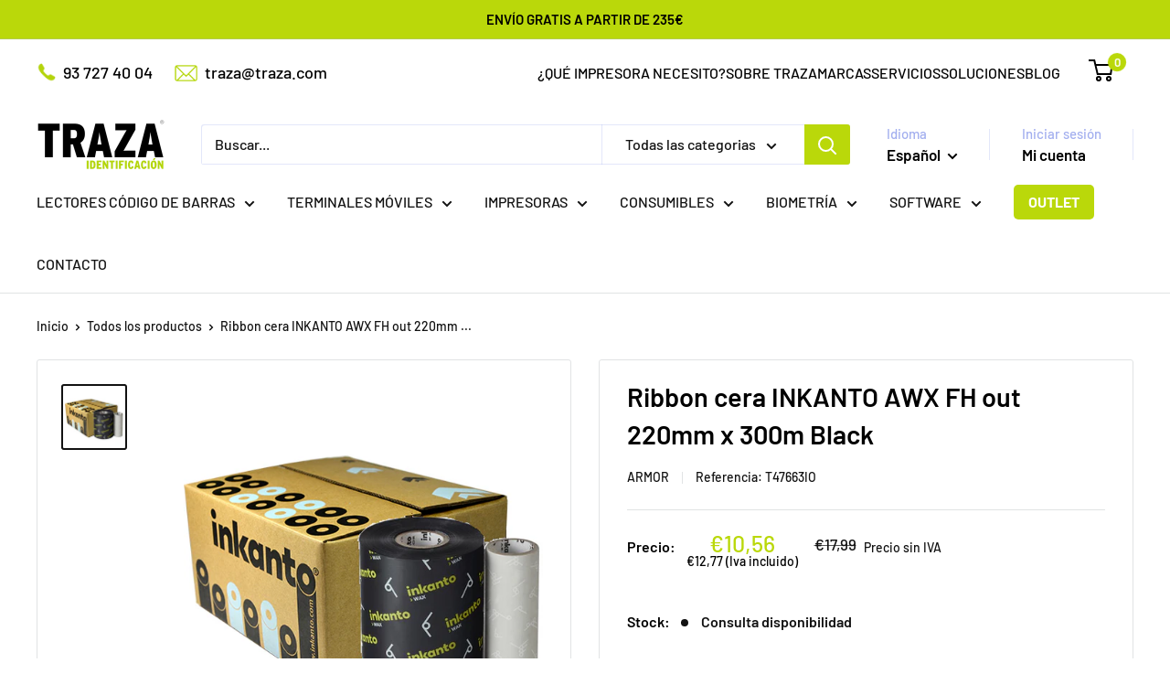

--- FILE ---
content_type: text/html; charset=utf-8
request_url: https://shop.traza.com/products/ribbon-cera-inkanto-awx-fh-out-220mm-x-300m-black
body_size: 40682
content:
<!doctype html>

<html class="no-js" lang="es">
  <head>

<!-- Google Tag Manager -->
<script>(function(w,d,s,l,i){w[l]=w[l]||[];w[l].push({'gtm.start':
new Date().getTime(),event:'gtm.js'});var f=d.getElementsByTagName(s)[0],
j=d.createElement(s),dl=l!='dataLayer'?'&l='+l:'';j.async=true;j.src=
'https://www.googletagmanager.com/gtm.js?id='+i+dl;f.parentNode.insertBefore(j,f);
})(window,document,'script','dataLayer','GTM-M2ZNLR6V');</script>
<!-- End Google Tag Manager -->

    
    <meta name="google-site-verification" content="Yh62MaMVyGPHt-MCAj5XsLw0WFP1QoYy1wmZ_Rve1Os" />
    
    <meta charset="utf-8">
    <meta name="viewport" content="width=device-width, initial-scale=1.0, height=device-height, minimum-scale=1.0, maximum-scale=1.0">
    <meta name="theme-color" content="#121212">

    <title>Ribbon cera INKANTO AWX FH out 220mm x 300m Black (SKU: T47663IO)</title><meta name="description" content="Traza te recomienda, como Consumible: Ribbon cera INKANTO AWX FH out 220mm x 300m Black (su referencia /SKU es: T47663IO)"><link rel="canonical" href="https://shop.traza.com/products/ribbon-cera-inkanto-awx-fh-out-220mm-x-300m-black"><link rel="shortcut icon" href="//shop.traza.com/cdn/shop/files/Icona_Traza_96x96.png?v=1715678314" type="image/png"><link rel="preload" as="style" href="//shop.traza.com/cdn/shop/t/10/assets/theme.css?v=11105152229592555591737714576">
    <link rel="preload" as="script" href="//shop.traza.com/cdn/shop/t/10/assets/theme.js?v=46180553258495776831732875807">
    <link rel="preconnect" href="https://cdn.shopify.com">
    <link rel="preconnect" href="https://fonts.shopifycdn.com">
    <link rel="dns-prefetch" href="https://productreviews.shopifycdn.com">
    <link rel="dns-prefetch" href="https://ajax.googleapis.com">
    <link rel="dns-prefetch" href="https://maps.googleapis.com">
    <link rel="dns-prefetch" href="https://maps.gstatic.com">

    <meta property="og:type" content="product">
  <meta property="og:title" content="Ribbon cera INKANTO AWX FH out 220mm x 300m Black"><meta property="og:image" content="http://shop.traza.com/cdn/shop/files/armor-cera_47062888-c072-42a1-bcd0-5f0c92a054a3.png?v=1715153625">
    <meta property="og:image:secure_url" content="https://shop.traza.com/cdn/shop/files/armor-cera_47062888-c072-42a1-bcd0-5f0c92a054a3.png?v=1715153625">
    <meta property="og:image:width" content="501">
    <meta property="og:image:height" content="499"><meta property="product:price:amount" content="10,56">
  <meta property="product:price:currency" content="EUR"><meta property="og:description" content="Traza te recomienda, como Consumible: Ribbon cera INKANTO AWX FH out 220mm x 300m Black (su referencia /SKU es: T47663IO)"><meta property="og:url" content="https://shop.traza.com/products/ribbon-cera-inkanto-awx-fh-out-220mm-x-300m-black">
<meta property="og:site_name" content="Traza"><meta name="twitter:card" content="summary"><meta name="twitter:title" content="Ribbon cera INKANTO AWX FH out 220mm x 300m Black">
  <meta name="twitter:description" content="Las cintas de transferencia térmica (ribbon TTR) de la gama  AWX FH de cera de Inkanto by Armor, son compatibles con las impresoras térmicas de cabezal plano.  Disponible en las medidas específicas para los principales modelos de impresoras. Formulada para satisfacer todas las aplicaciones de cera, incluidas las más exigentes. Válida para todo tipo de soportes de papel: mate, couché semibrillante y couché brillante Permite imprimir logotipos, caracteres pequeños y códigos de barras, con gran precisión. Ofrece una buena resistencia al roce. Muy buena sensibilidad
 Excelente negrura. Es la cinta TTR de cera de mayor calidad de la gama Armor, Es monocromo negro. 
Esta referencia de ribbon es:  T47663IO  Inkanto - Expert AWX FH Cera. Medidas: 220mm x 300m. Color: Negro. Bobinado: Exterior. Mandril: 25mm (1&quot;) .  Para impresoras con cabezal Flat Head. De Inkanto by Armor - TRAZA.T47663ZA ">
  <meta name="twitter:image" content="https://shop.traza.com/cdn/shop/files/armor-cera_47062888-c072-42a1-bcd0-5f0c92a054a3_600x600_crop_center.png?v=1715153625">
    <link rel="preload" href="//shop.traza.com/cdn/fonts/barlow/barlow_n6.329f582a81f63f125e63c20a5a80ae9477df68e1.woff2" as="font" type="font/woff2" crossorigin><link rel="preload" href="//shop.traza.com/cdn/fonts/barlow/barlow_n5.a193a1990790eba0cc5cca569d23799830e90f07.woff2" as="font" type="font/woff2" crossorigin><style>
  @font-face {
  font-family: Barlow;
  font-weight: 600;
  font-style: normal;
  font-display: swap;
  src: url("//shop.traza.com/cdn/fonts/barlow/barlow_n6.329f582a81f63f125e63c20a5a80ae9477df68e1.woff2") format("woff2"),
       url("//shop.traza.com/cdn/fonts/barlow/barlow_n6.0163402e36247bcb8b02716880d0b39568412e9e.woff") format("woff");
}

  @font-face {
  font-family: Barlow;
  font-weight: 500;
  font-style: normal;
  font-display: swap;
  src: url("//shop.traza.com/cdn/fonts/barlow/barlow_n5.a193a1990790eba0cc5cca569d23799830e90f07.woff2") format("woff2"),
       url("//shop.traza.com/cdn/fonts/barlow/barlow_n5.ae31c82169b1dc0715609b8cc6a610b917808358.woff") format("woff");
}

@font-face {
  font-family: Barlow;
  font-weight: 600;
  font-style: normal;
  font-display: swap;
  src: url("//shop.traza.com/cdn/fonts/barlow/barlow_n6.329f582a81f63f125e63c20a5a80ae9477df68e1.woff2") format("woff2"),
       url("//shop.traza.com/cdn/fonts/barlow/barlow_n6.0163402e36247bcb8b02716880d0b39568412e9e.woff") format("woff");
}

@font-face {
  font-family: Barlow;
  font-weight: 600;
  font-style: italic;
  font-display: swap;
  src: url("//shop.traza.com/cdn/fonts/barlow/barlow_i6.5a22bd20fb27bad4d7674cc6e666fb9c77d813bb.woff2") format("woff2"),
       url("//shop.traza.com/cdn/fonts/barlow/barlow_i6.1c8787fcb59f3add01a87f21b38c7ef797e3b3a1.woff") format("woff");
}


  @font-face {
  font-family: Barlow;
  font-weight: 700;
  font-style: normal;
  font-display: swap;
  src: url("//shop.traza.com/cdn/fonts/barlow/barlow_n7.691d1d11f150e857dcbc1c10ef03d825bc378d81.woff2") format("woff2"),
       url("//shop.traza.com/cdn/fonts/barlow/barlow_n7.4fdbb1cb7da0e2c2f88492243ffa2b4f91924840.woff") format("woff");
}

  @font-face {
  font-family: Barlow;
  font-weight: 500;
  font-style: italic;
  font-display: swap;
  src: url("//shop.traza.com/cdn/fonts/barlow/barlow_i5.714d58286997b65cd479af615cfa9bb0a117a573.woff2") format("woff2"),
       url("//shop.traza.com/cdn/fonts/barlow/barlow_i5.0120f77e6447d3b5df4bbec8ad8c2d029d87fb21.woff") format("woff");
}

  @font-face {
  font-family: Barlow;
  font-weight: 700;
  font-style: italic;
  font-display: swap;
  src: url("//shop.traza.com/cdn/fonts/barlow/barlow_i7.50e19d6cc2ba5146fa437a5a7443c76d5d730103.woff2") format("woff2"),
       url("//shop.traza.com/cdn/fonts/barlow/barlow_i7.47e9f98f1b094d912e6fd631cc3fe93d9f40964f.woff") format("woff");
}


  :root {
    --default-text-font-size : 15px;
    --base-text-font-size    : 16px;
    --heading-font-family    : Barlow, sans-serif;
    --heading-font-weight    : 600;
    --heading-font-style     : normal;
    --text-font-family       : Barlow, sans-serif;
    --text-font-weight       : 500;
    --text-font-style        : normal;
    --text-font-bolder-weight: 600;
    --text-link-decoration   : underline;

    --text-color               : #121212;
    --text-color-rgb           : 18, 18, 18;
    --heading-color            : #000000;
    --border-color             : #e1e3e4;
    --border-color-rgb         : 225, 227, 228;
    --form-border-color        : #d4d6d8;
    --accent-color             : #121212;
    --accent-color-rgb         : 18, 18, 18;
    --link-color               : #bad80a;
    --link-color-hover         : #7b8f07;
    --background               : #ffffff;
    --secondary-background     : #ffffff;
    --secondary-background-rgb : 255, 255, 255;
    --accent-background        : rgba(18, 18, 18, 0.08);

    --input-background: #ffffff;

    --error-color       : #ff0000;
    --error-background  : rgba(255, 0, 0, 0.07);
    --success-color     : #00aa00;
    --success-background: rgba(0, 170, 0, 0.11);

    --primary-button-background      : #bad80a;
    --primary-button-background-rgb  : 186, 216, 10;
    --primary-button-text-color      : #121212;
    --secondary-button-background    : #bad80a;
    --secondary-button-background-rgb: 186, 216, 10;
    --secondary-button-text-color    : #ffffff;

    --header-background      : #ffffff;
    --header-text-color      : #000000;
    --header-light-text-color: #a3afef;
    --header-border-color    : rgba(163, 175, 239, 0.3);
    --header-accent-color    : #bad80a;

    --footer-background-color:    #ffffff;
    --footer-heading-text-color:  #121212;
    --footer-body-text-color:     #677279;
    --footer-body-text-color-rgb: 103, 114, 121;
    --footer-accent-color:        #bad80a;
    --footer-accent-color-rgb:    186, 216, 10;
    --footer-border:              1px solid var(--border-color);
    
    --flickity-arrow-color: #abb1b4;--product-on-sale-accent           : #bad80a;
    --product-on-sale-accent-rgb       : 186, 216, 10;
    --product-on-sale-color            : #ffffff;
    --product-in-stock-color           : #008a00;
    --product-low-stock-color          : #ee0000;
    --product-sold-out-color           : #8a9297;
    --product-custom-label-1-background: #008a00;
    --product-custom-label-1-color     : #ffffff;
    --product-custom-label-2-background: #00a500;
    --product-custom-label-2-color     : #ffffff;
    --product-review-star-color        : #ffbd00;

    --mobile-container-gutter : 20px;
    --desktop-container-gutter: 40px;

    /* Shopify related variables */
    --payment-terms-background-color: #ffffff;
  }
</style>

<script>
  // IE11 does not have support for CSS variables, so we have to polyfill them
  if (!(((window || {}).CSS || {}).supports && window.CSS.supports('(--a: 0)'))) {
    const script = document.createElement('script');
    script.type = 'text/javascript';
    script.src = 'https://cdn.jsdelivr.net/npm/css-vars-ponyfill@2';
    script.onload = function() {
      cssVars({});
    };

    document.getElementsByTagName('head')[0].appendChild(script);
  }
</script>


    <script>window.performance && window.performance.mark && window.performance.mark('shopify.content_for_header.start');</script><meta name="google-site-verification" content="Yh62MaMVyGPHt-MCAj5XsLw0WFP1QoYy1wmZ_Rve1Os">
<meta id="shopify-digital-wallet" name="shopify-digital-wallet" content="/80622682438/digital_wallets/dialog">
<meta name="shopify-checkout-api-token" content="459441e9baf4a7a3abb588d5b275e68d">
<meta id="in-context-paypal-metadata" data-shop-id="80622682438" data-venmo-supported="false" data-environment="production" data-locale="es_ES" data-paypal-v4="true" data-currency="EUR">
<link rel="alternate" hreflang="x-default" href="https://shop.traza.com/products/ribbon-cera-inkanto-awx-fh-out-220mm-x-300m-black">
<link rel="alternate" hreflang="es" href="https://shop.traza.com/products/ribbon-cera-inkanto-awx-fh-out-220mm-x-300m-black">
<link rel="alternate" hreflang="ca" href="https://shop.traza.com/ca/products/ribbon-cera-inkanto-awx-fh-out-220mm-x-300m-black">
<link rel="alternate" type="application/json+oembed" href="https://shop.traza.com/products/ribbon-cera-inkanto-awx-fh-out-220mm-x-300m-black.oembed">
<script async="async" src="/checkouts/internal/preloads.js?locale=es-ES"></script>
<link rel="preconnect" href="https://shop.app" crossorigin="anonymous">
<script async="async" src="https://shop.app/checkouts/internal/preloads.js?locale=es-ES&shop_id=80622682438" crossorigin="anonymous"></script>
<script id="apple-pay-shop-capabilities" type="application/json">{"shopId":80622682438,"countryCode":"ES","currencyCode":"EUR","merchantCapabilities":["supports3DS"],"merchantId":"gid:\/\/shopify\/Shop\/80622682438","merchantName":"Traza","requiredBillingContactFields":["postalAddress","email","phone"],"requiredShippingContactFields":["postalAddress","email","phone"],"shippingType":"shipping","supportedNetworks":["visa","maestro","masterCard","amex"],"total":{"type":"pending","label":"Traza","amount":"1.00"},"shopifyPaymentsEnabled":true,"supportsSubscriptions":true}</script>
<script id="shopify-features" type="application/json">{"accessToken":"459441e9baf4a7a3abb588d5b275e68d","betas":["rich-media-storefront-analytics"],"domain":"shop.traza.com","predictiveSearch":true,"shopId":80622682438,"locale":"es"}</script>
<script>var Shopify = Shopify || {};
Shopify.shop = "8a1352-3.myshopify.com";
Shopify.locale = "es";
Shopify.currency = {"active":"EUR","rate":"1.0"};
Shopify.country = "ES";
Shopify.theme = {"name":"mi-tienda\/main","id":160763281734,"schema_name":"Warehouse","schema_version":"5.1.0","theme_store_id":null,"role":"main"};
Shopify.theme.handle = "null";
Shopify.theme.style = {"id":null,"handle":null};
Shopify.cdnHost = "shop.traza.com/cdn";
Shopify.routes = Shopify.routes || {};
Shopify.routes.root = "/";</script>
<script type="module">!function(o){(o.Shopify=o.Shopify||{}).modules=!0}(window);</script>
<script>!function(o){function n(){var o=[];function n(){o.push(Array.prototype.slice.apply(arguments))}return n.q=o,n}var t=o.Shopify=o.Shopify||{};t.loadFeatures=n(),t.autoloadFeatures=n()}(window);</script>
<script>
  window.ShopifyPay = window.ShopifyPay || {};
  window.ShopifyPay.apiHost = "shop.app\/pay";
  window.ShopifyPay.redirectState = null;
</script>
<script id="shop-js-analytics" type="application/json">{"pageType":"product"}</script>
<script defer="defer" async type="module" src="//shop.traza.com/cdn/shopifycloud/shop-js/modules/v2/client.init-shop-cart-sync_BSQ69bm3.es.esm.js"></script>
<script defer="defer" async type="module" src="//shop.traza.com/cdn/shopifycloud/shop-js/modules/v2/chunk.common_CIqZBrE6.esm.js"></script>
<script type="module">
  await import("//shop.traza.com/cdn/shopifycloud/shop-js/modules/v2/client.init-shop-cart-sync_BSQ69bm3.es.esm.js");
await import("//shop.traza.com/cdn/shopifycloud/shop-js/modules/v2/chunk.common_CIqZBrE6.esm.js");

  window.Shopify.SignInWithShop?.initShopCartSync?.({"fedCMEnabled":true,"windoidEnabled":true});

</script>
<script>
  window.Shopify = window.Shopify || {};
  if (!window.Shopify.featureAssets) window.Shopify.featureAssets = {};
  window.Shopify.featureAssets['shop-js'] = {"shop-cart-sync":["modules/v2/client.shop-cart-sync_B6JycxC-.es.esm.js","modules/v2/chunk.common_CIqZBrE6.esm.js"],"init-fed-cm":["modules/v2/client.init-fed-cm_BQYQqrmb.es.esm.js","modules/v2/chunk.common_CIqZBrE6.esm.js"],"init-windoid":["modules/v2/client.init-windoid_pGOcpYhK.es.esm.js","modules/v2/chunk.common_CIqZBrE6.esm.js"],"shop-cash-offers":["modules/v2/client.shop-cash-offers_DdBOjG3t.es.esm.js","modules/v2/chunk.common_CIqZBrE6.esm.js","modules/v2/chunk.modal_C4yd0v1c.esm.js"],"shop-button":["modules/v2/client.shop-button_DwkC6Xof.es.esm.js","modules/v2/chunk.common_CIqZBrE6.esm.js"],"init-shop-email-lookup-coordinator":["modules/v2/client.init-shop-email-lookup-coordinator_Dth6vXW2.es.esm.js","modules/v2/chunk.common_CIqZBrE6.esm.js"],"shop-toast-manager":["modules/v2/client.shop-toast-manager_C_FNN8dM.es.esm.js","modules/v2/chunk.common_CIqZBrE6.esm.js"],"shop-login-button":["modules/v2/client.shop-login-button_DSRYsi0W.es.esm.js","modules/v2/chunk.common_CIqZBrE6.esm.js","modules/v2/chunk.modal_C4yd0v1c.esm.js"],"avatar":["modules/v2/client.avatar_BTnouDA3.es.esm.js"],"init-shop-cart-sync":["modules/v2/client.init-shop-cart-sync_BSQ69bm3.es.esm.js","modules/v2/chunk.common_CIqZBrE6.esm.js"],"pay-button":["modules/v2/client.pay-button_D6Q5svIn.es.esm.js","modules/v2/chunk.common_CIqZBrE6.esm.js"],"init-shop-for-new-customer-accounts":["modules/v2/client.init-shop-for-new-customer-accounts_0-RxdhfC.es.esm.js","modules/v2/client.shop-login-button_DSRYsi0W.es.esm.js","modules/v2/chunk.common_CIqZBrE6.esm.js","modules/v2/chunk.modal_C4yd0v1c.esm.js"],"init-customer-accounts-sign-up":["modules/v2/client.init-customer-accounts-sign-up_B14ylKVQ.es.esm.js","modules/v2/client.shop-login-button_DSRYsi0W.es.esm.js","modules/v2/chunk.common_CIqZBrE6.esm.js","modules/v2/chunk.modal_C4yd0v1c.esm.js"],"shop-follow-button":["modules/v2/client.shop-follow-button_Dz9GcHjQ.es.esm.js","modules/v2/chunk.common_CIqZBrE6.esm.js","modules/v2/chunk.modal_C4yd0v1c.esm.js"],"checkout-modal":["modules/v2/client.checkout-modal_BiUPo5ac.es.esm.js","modules/v2/chunk.common_CIqZBrE6.esm.js","modules/v2/chunk.modal_C4yd0v1c.esm.js"],"init-customer-accounts":["modules/v2/client.init-customer-accounts_Bj6BmOJp.es.esm.js","modules/v2/client.shop-login-button_DSRYsi0W.es.esm.js","modules/v2/chunk.common_CIqZBrE6.esm.js","modules/v2/chunk.modal_C4yd0v1c.esm.js"],"lead-capture":["modules/v2/client.lead-capture_DYu0Z6xS.es.esm.js","modules/v2/chunk.common_CIqZBrE6.esm.js","modules/v2/chunk.modal_C4yd0v1c.esm.js"],"shop-login":["modules/v2/client.shop-login_dRo-wCdh.es.esm.js","modules/v2/chunk.common_CIqZBrE6.esm.js","modules/v2/chunk.modal_C4yd0v1c.esm.js"],"payment-terms":["modules/v2/client.payment-terms_Du59s0Sy.es.esm.js","modules/v2/chunk.common_CIqZBrE6.esm.js","modules/v2/chunk.modal_C4yd0v1c.esm.js"]};
</script>
<script>(function() {
  var isLoaded = false;
  function asyncLoad() {
    if (isLoaded) return;
    isLoaded = true;
    var urls = ["https:\/\/api-eu1.hubapi.com\/scriptloader\/v1\/143616506.js?shop=8a1352-3.myshopify.com"];
    for (var i = 0; i < urls.length; i++) {
      var s = document.createElement('script');
      s.type = 'text/javascript';
      s.async = true;
      s.src = urls[i];
      var x = document.getElementsByTagName('script')[0];
      x.parentNode.insertBefore(s, x);
    }
  };
  if(window.attachEvent) {
    window.attachEvent('onload', asyncLoad);
  } else {
    window.addEventListener('load', asyncLoad, false);
  }
})();</script>
<script id="__st">var __st={"a":80622682438,"offset":3600,"reqid":"fd5a5ff5-e51e-4fad-bbe6-3ba4c3942613-1768884128","pageurl":"shop.traza.com\/products\/ribbon-cera-inkanto-awx-fh-out-220mm-x-300m-black","u":"26f2e30fd412","p":"product","rtyp":"product","rid":8947787661638};</script>
<script>window.ShopifyPaypalV4VisibilityTracking = true;</script>
<script id="captcha-bootstrap">!function(){'use strict';const t='contact',e='account',n='new_comment',o=[[t,t],['blogs',n],['comments',n],[t,'customer']],c=[[e,'customer_login'],[e,'guest_login'],[e,'recover_customer_password'],[e,'create_customer']],r=t=>t.map((([t,e])=>`form[action*='/${t}']:not([data-nocaptcha='true']) input[name='form_type'][value='${e}']`)).join(','),a=t=>()=>t?[...document.querySelectorAll(t)].map((t=>t.form)):[];function s(){const t=[...o],e=r(t);return a(e)}const i='password',u='form_key',d=['recaptcha-v3-token','g-recaptcha-response','h-captcha-response',i],f=()=>{try{return window.sessionStorage}catch{return}},m='__shopify_v',_=t=>t.elements[u];function p(t,e,n=!1){try{const o=window.sessionStorage,c=JSON.parse(o.getItem(e)),{data:r}=function(t){const{data:e,action:n}=t;return t[m]||n?{data:e,action:n}:{data:t,action:n}}(c);for(const[e,n]of Object.entries(r))t.elements[e]&&(t.elements[e].value=n);n&&o.removeItem(e)}catch(o){console.error('form repopulation failed',{error:o})}}const l='form_type',E='cptcha';function T(t){t.dataset[E]=!0}const w=window,h=w.document,L='Shopify',v='ce_forms',y='captcha';let A=!1;((t,e)=>{const n=(g='f06e6c50-85a8-45c8-87d0-21a2b65856fe',I='https://cdn.shopify.com/shopifycloud/storefront-forms-hcaptcha/ce_storefront_forms_captcha_hcaptcha.v1.5.2.iife.js',D={infoText:'Protegido por hCaptcha',privacyText:'Privacidad',termsText:'Términos'},(t,e,n)=>{const o=w[L][v],c=o.bindForm;if(c)return c(t,g,e,D).then(n);var r;o.q.push([[t,g,e,D],n]),r=I,A||(h.body.append(Object.assign(h.createElement('script'),{id:'captcha-provider',async:!0,src:r})),A=!0)});var g,I,D;w[L]=w[L]||{},w[L][v]=w[L][v]||{},w[L][v].q=[],w[L][y]=w[L][y]||{},w[L][y].protect=function(t,e){n(t,void 0,e),T(t)},Object.freeze(w[L][y]),function(t,e,n,w,h,L){const[v,y,A,g]=function(t,e,n){const i=e?o:[],u=t?c:[],d=[...i,...u],f=r(d),m=r(i),_=r(d.filter((([t,e])=>n.includes(e))));return[a(f),a(m),a(_),s()]}(w,h,L),I=t=>{const e=t.target;return e instanceof HTMLFormElement?e:e&&e.form},D=t=>v().includes(t);t.addEventListener('submit',(t=>{const e=I(t);if(!e)return;const n=D(e)&&!e.dataset.hcaptchaBound&&!e.dataset.recaptchaBound,o=_(e),c=g().includes(e)&&(!o||!o.value);(n||c)&&t.preventDefault(),c&&!n&&(function(t){try{if(!f())return;!function(t){const e=f();if(!e)return;const n=_(t);if(!n)return;const o=n.value;o&&e.removeItem(o)}(t);const e=Array.from(Array(32),(()=>Math.random().toString(36)[2])).join('');!function(t,e){_(t)||t.append(Object.assign(document.createElement('input'),{type:'hidden',name:u})),t.elements[u].value=e}(t,e),function(t,e){const n=f();if(!n)return;const o=[...t.querySelectorAll(`input[type='${i}']`)].map((({name:t})=>t)),c=[...d,...o],r={};for(const[a,s]of new FormData(t).entries())c.includes(a)||(r[a]=s);n.setItem(e,JSON.stringify({[m]:1,action:t.action,data:r}))}(t,e)}catch(e){console.error('failed to persist form',e)}}(e),e.submit())}));const S=(t,e)=>{t&&!t.dataset[E]&&(n(t,e.some((e=>e===t))),T(t))};for(const o of['focusin','change'])t.addEventListener(o,(t=>{const e=I(t);D(e)&&S(e,y())}));const B=e.get('form_key'),M=e.get(l),P=B&&M;t.addEventListener('DOMContentLoaded',(()=>{const t=y();if(P)for(const e of t)e.elements[l].value===M&&p(e,B);[...new Set([...A(),...v().filter((t=>'true'===t.dataset.shopifyCaptcha))])].forEach((e=>S(e,t)))}))}(h,new URLSearchParams(w.location.search),n,t,e,['guest_login'])})(!0,!0)}();</script>
<script integrity="sha256-4kQ18oKyAcykRKYeNunJcIwy7WH5gtpwJnB7kiuLZ1E=" data-source-attribution="shopify.loadfeatures" defer="defer" src="//shop.traza.com/cdn/shopifycloud/storefront/assets/storefront/load_feature-a0a9edcb.js" crossorigin="anonymous"></script>
<script crossorigin="anonymous" defer="defer" src="//shop.traza.com/cdn/shopifycloud/storefront/assets/shopify_pay/storefront-65b4c6d7.js?v=20250812"></script>
<script data-source-attribution="shopify.dynamic_checkout.dynamic.init">var Shopify=Shopify||{};Shopify.PaymentButton=Shopify.PaymentButton||{isStorefrontPortableWallets:!0,init:function(){window.Shopify.PaymentButton.init=function(){};var t=document.createElement("script");t.src="https://shop.traza.com/cdn/shopifycloud/portable-wallets/latest/portable-wallets.es.js",t.type="module",document.head.appendChild(t)}};
</script>
<script data-source-attribution="shopify.dynamic_checkout.buyer_consent">
  function portableWalletsHideBuyerConsent(e){var t=document.getElementById("shopify-buyer-consent"),n=document.getElementById("shopify-subscription-policy-button");t&&n&&(t.classList.add("hidden"),t.setAttribute("aria-hidden","true"),n.removeEventListener("click",e))}function portableWalletsShowBuyerConsent(e){var t=document.getElementById("shopify-buyer-consent"),n=document.getElementById("shopify-subscription-policy-button");t&&n&&(t.classList.remove("hidden"),t.removeAttribute("aria-hidden"),n.addEventListener("click",e))}window.Shopify?.PaymentButton&&(window.Shopify.PaymentButton.hideBuyerConsent=portableWalletsHideBuyerConsent,window.Shopify.PaymentButton.showBuyerConsent=portableWalletsShowBuyerConsent);
</script>
<script>
  function portableWalletsCleanup(e){e&&e.src&&console.error("Failed to load portable wallets script "+e.src);var t=document.querySelectorAll("shopify-accelerated-checkout .shopify-payment-button__skeleton, shopify-accelerated-checkout-cart .wallet-cart-button__skeleton"),e=document.getElementById("shopify-buyer-consent");for(let e=0;e<t.length;e++)t[e].remove();e&&e.remove()}function portableWalletsNotLoadedAsModule(e){e instanceof ErrorEvent&&"string"==typeof e.message&&e.message.includes("import.meta")&&"string"==typeof e.filename&&e.filename.includes("portable-wallets")&&(window.removeEventListener("error",portableWalletsNotLoadedAsModule),window.Shopify.PaymentButton.failedToLoad=e,"loading"===document.readyState?document.addEventListener("DOMContentLoaded",window.Shopify.PaymentButton.init):window.Shopify.PaymentButton.init())}window.addEventListener("error",portableWalletsNotLoadedAsModule);
</script>

<script type="module" src="https://shop.traza.com/cdn/shopifycloud/portable-wallets/latest/portable-wallets.es.js" onError="portableWalletsCleanup(this)" crossorigin="anonymous"></script>
<script nomodule>
  document.addEventListener("DOMContentLoaded", portableWalletsCleanup);
</script>

<script id='scb4127' type='text/javascript' async='' src='https://shop.traza.com/cdn/shopifycloud/privacy-banner/storefront-banner.js'></script><link id="shopify-accelerated-checkout-styles" rel="stylesheet" media="screen" href="https://shop.traza.com/cdn/shopifycloud/portable-wallets/latest/accelerated-checkout-backwards-compat.css" crossorigin="anonymous">
<style id="shopify-accelerated-checkout-cart">
        #shopify-buyer-consent {
  margin-top: 1em;
  display: inline-block;
  width: 100%;
}

#shopify-buyer-consent.hidden {
  display: none;
}

#shopify-subscription-policy-button {
  background: none;
  border: none;
  padding: 0;
  text-decoration: underline;
  font-size: inherit;
  cursor: pointer;
}

#shopify-subscription-policy-button::before {
  box-shadow: none;
}

      </style>

<script>window.performance && window.performance.mark && window.performance.mark('shopify.content_for_header.end');</script>

    <link rel="stylesheet" href="//shop.traza.com/cdn/shop/t/10/assets/theme.css?v=11105152229592555591737714576">

    
  <script type="application/ld+json">
  {
    "@context": "https://schema.org",
    "@type": "Product",
    "productID": 8947787661638,
    "offers": [{
          "@type": "Offer",
          "name": "Default Title",
          "availability":"https://schema.org/OutOfStock",
          "price": 10.56,
          "priceCurrency": "EUR",
          "priceValidUntil": "2026-01-30","sku": "T47663IO",
          "url": "/products/ribbon-cera-inkanto-awx-fh-out-220mm-x-300m-black?variant=49621072511302"
        }
],"brand": {
      "@type": "Brand",
      "name": "Armor"
    },
    "name": "Ribbon cera INKANTO AWX FH out 220mm x 300m Black",
    "description": "Las cintas de transferencia térmica (ribbon TTR) de la gama  AWX FH de cera de Inkanto by Armor, son compatibles con las impresoras térmicas de cabezal plano.  Disponible en las medidas específicas para los principales modelos de impresoras. Formulada para satisfacer todas las aplicaciones de cera, incluidas las más exigentes. Válida para todo tipo de soportes de papel: mate, couché semibrillante y couché brillante Permite imprimir logotipos, caracteres pequeños y códigos de barras, con gran precisión. Ofrece una buena resistencia al roce. Muy buena sensibilidad\n Excelente negrura. Es la cinta TTR de cera de mayor calidad de la gama Armor, Es monocromo negro. \nEsta referencia de ribbon es:  T47663IO  Inkanto - Expert AWX FH Cera. Medidas: 220mm x 300m. Color: Negro. Bobinado: Exterior. Mandril: 25mm (1\") .  Para impresoras con cabezal Flat Head. De Inkanto by Armor - TRAZA.T47663ZA ",
    "category": "Consumible",
    "url": "/products/ribbon-cera-inkanto-awx-fh-out-220mm-x-300m-black",
    "sku": "T47663IO",
    "image": {
      "@type": "ImageObject",
      "url": "https://shop.traza.com/cdn/shop/files/armor-cera_47062888-c072-42a1-bcd0-5f0c92a054a3.png?v=1715153625&width=1024",
      "image": "https://shop.traza.com/cdn/shop/files/armor-cera_47062888-c072-42a1-bcd0-5f0c92a054a3.png?v=1715153625&width=1024",
      "name": "armor-cera",
      "width": "1024",
      "height": "1024"
    }
  }
  </script>



  <script type="application/ld+json">
  {
    "@context": "https://schema.org",
    "@type": "BreadcrumbList",
  "itemListElement": [{
      "@type": "ListItem",
      "position": 1,
      "name": "Inicio",
      "item": "https://shop.traza.com"
    },{
          "@type": "ListItem",
          "position": 2,
          "name": "Ribbon cera INKANTO AWX FH out 220mm x 300m Black",
          "item": "https://shop.traza.com/products/ribbon-cera-inkanto-awx-fh-out-220mm-x-300m-black"
        }]
  }
  </script>



    <script>
      // This allows to expose several variables to the global scope, to be used in scripts
      window.theme = {
        pageType: "product",
        cartCount: 0,
        moneyFormat: "€{{amount_with_comma_separator}}",
        moneyWithCurrencyFormat: "€{{amount_with_comma_separator}} EUR",
        currencyCodeEnabled: false,
        showDiscount: false,
        discountMode: "saving",
        cartType: "message"
      };

      window.routes = {
        rootUrl: "\/",
        rootUrlWithoutSlash: '',
        cartUrl: "\/cart",
        cartAddUrl: "\/cart\/add",
        cartChangeUrl: "\/cart\/change",
        searchUrl: "\/search",
        productRecommendationsUrl: "\/recommendations\/products"
      };

      window.languages = {
        productRegularPrice: "Precio habitual",
        productSalePrice: "Precio de venta",
        collectionOnSaleLabel: "Ahorrar {{savings}}",
        productFormUnavailable: "No disponible",
        productFormAddToCart: "Añadir al carrito",
        productFormPreOrder: "Reservar",
        productFormSoldOut: "Consulta disponibilidad",
        productAdded: "El producto ha sido añadido al carrito",
        productAddedShort: "Añadido !",
        shippingEstimatorNoResults: "No se pudo encontrar envío para su dirección.",
        shippingEstimatorOneResult: "Hay una tarifa de envío para su dirección :",
        shippingEstimatorMultipleResults: "Hay {{count}} tarifas de envío para su dirección :",
        shippingEstimatorErrors: "Hay algunos errores :"
      };

      document.documentElement.className = document.documentElement.className.replace('no-js', 'js');
    </script><script src="//shop.traza.com/cdn/shop/t/10/assets/theme.js?v=46180553258495776831732875807" defer></script>
    <script src="//shop.traza.com/cdn/shop/t/10/assets/custom.js?v=102476495355921946141712138693" defer></script><script>
        (function () {
          window.onpageshow = function() {
            // We force re-freshing the cart content onpageshow, as most browsers will serve a cache copy when hitting the
            // back button, which cause staled data
            document.documentElement.dispatchEvent(new CustomEvent('cart:refresh', {
              bubbles: true,
              detail: {scrollToTop: false}
            }));
          };
        })();
      </script><link rel="alternate" hreflang="x-default" href="https://shop.traza.com/">
    <link rel="alternate" hreflang="es-ES" href="https://shop.traza.com/">
    <link rel="alternate" hreflang="ca-ES" href="https://shop.traza.com/ca">
    <link rel="alternate" hreflang="es" href="https://shop.traza.com/">

    <meta name="geo.region" content="ES" />
    <meta name="geo.placename" content="Barcelona" />
    <meta name="ICBM" content="41.3851,2.1734" />

  
<!-- BEGIN app block: shopify://apps/wowcart-slide-cart-drawer/blocks/app-embed/4937864d-0d20-45b2-9969-e04d09531787 --><script>
    // Fetch and decode data from app metafields
    function fetchData() {
        
        const decoded = atob("[base64]");
        const decodedURI = decoded ? decodeURIComponent(decoded) : {};
        const decryptedData = JSON.parse(decodedURI || '{}');
        window.wowcart = window.wowcart || {};
        window.wowcart.config = decryptedData || {};
    }

    fetchData();
</script>

<script>
    // Set cart items and currency configuration
    window.wowcart.cartItems = {"note":null,"attributes":{},"original_total_price":0,"total_price":0,"total_discount":0,"total_weight":0.0,"item_count":0,"items":[],"requires_shipping":false,"currency":"EUR","items_subtotal_price":0,"cart_level_discount_applications":[],"checkout_charge_amount":0}
    window.wowcart.currencyConfig = { 
        money_format: "€{{amount_with_comma_separator}}",
        money_with_currency_format: "€{{amount_with_comma_separator}} EUR",
        userCurrency: "EUR"
    };

</script>

<!-- END app block --><script src="https://cdn.shopify.com/extensions/49ab3a97-5e38-4df0-8161-5a705552c68c/wowcart-slide-cart-drawer-9/assets/woww-cart-script-loader.js" type="text/javascript" defer="defer"></script>
<link href="https://monorail-edge.shopifysvc.com" rel="dns-prefetch">
<script>(function(){if ("sendBeacon" in navigator && "performance" in window) {try {var session_token_from_headers = performance.getEntriesByType('navigation')[0].serverTiming.find(x => x.name == '_s').description;} catch {var session_token_from_headers = undefined;}var session_cookie_matches = document.cookie.match(/_shopify_s=([^;]*)/);var session_token_from_cookie = session_cookie_matches && session_cookie_matches.length === 2 ? session_cookie_matches[1] : "";var session_token = session_token_from_headers || session_token_from_cookie || "";function handle_abandonment_event(e) {var entries = performance.getEntries().filter(function(entry) {return /monorail-edge.shopifysvc.com/.test(entry.name);});if (!window.abandonment_tracked && entries.length === 0) {window.abandonment_tracked = true;var currentMs = Date.now();var navigation_start = performance.timing.navigationStart;var payload = {shop_id: 80622682438,url: window.location.href,navigation_start,duration: currentMs - navigation_start,session_token,page_type: "product"};window.navigator.sendBeacon("https://monorail-edge.shopifysvc.com/v1/produce", JSON.stringify({schema_id: "online_store_buyer_site_abandonment/1.1",payload: payload,metadata: {event_created_at_ms: currentMs,event_sent_at_ms: currentMs}}));}}window.addEventListener('pagehide', handle_abandonment_event);}}());</script>
<script id="web-pixels-manager-setup">(function e(e,d,r,n,o){if(void 0===o&&(o={}),!Boolean(null===(a=null===(i=window.Shopify)||void 0===i?void 0:i.analytics)||void 0===a?void 0:a.replayQueue)){var i,a;window.Shopify=window.Shopify||{};var t=window.Shopify;t.analytics=t.analytics||{};var s=t.analytics;s.replayQueue=[],s.publish=function(e,d,r){return s.replayQueue.push([e,d,r]),!0};try{self.performance.mark("wpm:start")}catch(e){}var l=function(){var e={modern:/Edge?\/(1{2}[4-9]|1[2-9]\d|[2-9]\d{2}|\d{4,})\.\d+(\.\d+|)|Firefox\/(1{2}[4-9]|1[2-9]\d|[2-9]\d{2}|\d{4,})\.\d+(\.\d+|)|Chrom(ium|e)\/(9{2}|\d{3,})\.\d+(\.\d+|)|(Maci|X1{2}).+ Version\/(15\.\d+|(1[6-9]|[2-9]\d|\d{3,})\.\d+)([,.]\d+|)( \(\w+\)|)( Mobile\/\w+|) Safari\/|Chrome.+OPR\/(9{2}|\d{3,})\.\d+\.\d+|(CPU[ +]OS|iPhone[ +]OS|CPU[ +]iPhone|CPU IPhone OS|CPU iPad OS)[ +]+(15[._]\d+|(1[6-9]|[2-9]\d|\d{3,})[._]\d+)([._]\d+|)|Android:?[ /-](13[3-9]|1[4-9]\d|[2-9]\d{2}|\d{4,})(\.\d+|)(\.\d+|)|Android.+Firefox\/(13[5-9]|1[4-9]\d|[2-9]\d{2}|\d{4,})\.\d+(\.\d+|)|Android.+Chrom(ium|e)\/(13[3-9]|1[4-9]\d|[2-9]\d{2}|\d{4,})\.\d+(\.\d+|)|SamsungBrowser\/([2-9]\d|\d{3,})\.\d+/,legacy:/Edge?\/(1[6-9]|[2-9]\d|\d{3,})\.\d+(\.\d+|)|Firefox\/(5[4-9]|[6-9]\d|\d{3,})\.\d+(\.\d+|)|Chrom(ium|e)\/(5[1-9]|[6-9]\d|\d{3,})\.\d+(\.\d+|)([\d.]+$|.*Safari\/(?![\d.]+ Edge\/[\d.]+$))|(Maci|X1{2}).+ Version\/(10\.\d+|(1[1-9]|[2-9]\d|\d{3,})\.\d+)([,.]\d+|)( \(\w+\)|)( Mobile\/\w+|) Safari\/|Chrome.+OPR\/(3[89]|[4-9]\d|\d{3,})\.\d+\.\d+|(CPU[ +]OS|iPhone[ +]OS|CPU[ +]iPhone|CPU IPhone OS|CPU iPad OS)[ +]+(10[._]\d+|(1[1-9]|[2-9]\d|\d{3,})[._]\d+)([._]\d+|)|Android:?[ /-](13[3-9]|1[4-9]\d|[2-9]\d{2}|\d{4,})(\.\d+|)(\.\d+|)|Mobile Safari.+OPR\/([89]\d|\d{3,})\.\d+\.\d+|Android.+Firefox\/(13[5-9]|1[4-9]\d|[2-9]\d{2}|\d{4,})\.\d+(\.\d+|)|Android.+Chrom(ium|e)\/(13[3-9]|1[4-9]\d|[2-9]\d{2}|\d{4,})\.\d+(\.\d+|)|Android.+(UC? ?Browser|UCWEB|U3)[ /]?(15\.([5-9]|\d{2,})|(1[6-9]|[2-9]\d|\d{3,})\.\d+)\.\d+|SamsungBrowser\/(5\.\d+|([6-9]|\d{2,})\.\d+)|Android.+MQ{2}Browser\/(14(\.(9|\d{2,})|)|(1[5-9]|[2-9]\d|\d{3,})(\.\d+|))(\.\d+|)|K[Aa][Ii]OS\/(3\.\d+|([4-9]|\d{2,})\.\d+)(\.\d+|)/},d=e.modern,r=e.legacy,n=navigator.userAgent;return n.match(d)?"modern":n.match(r)?"legacy":"unknown"}(),u="modern"===l?"modern":"legacy",c=(null!=n?n:{modern:"",legacy:""})[u],f=function(e){return[e.baseUrl,"/wpm","/b",e.hashVersion,"modern"===e.buildTarget?"m":"l",".js"].join("")}({baseUrl:d,hashVersion:r,buildTarget:u}),m=function(e){var d=e.version,r=e.bundleTarget,n=e.surface,o=e.pageUrl,i=e.monorailEndpoint;return{emit:function(e){var a=e.status,t=e.errorMsg,s=(new Date).getTime(),l=JSON.stringify({metadata:{event_sent_at_ms:s},events:[{schema_id:"web_pixels_manager_load/3.1",payload:{version:d,bundle_target:r,page_url:o,status:a,surface:n,error_msg:t},metadata:{event_created_at_ms:s}}]});if(!i)return console&&console.warn&&console.warn("[Web Pixels Manager] No Monorail endpoint provided, skipping logging."),!1;try{return self.navigator.sendBeacon.bind(self.navigator)(i,l)}catch(e){}var u=new XMLHttpRequest;try{return u.open("POST",i,!0),u.setRequestHeader("Content-Type","text/plain"),u.send(l),!0}catch(e){return console&&console.warn&&console.warn("[Web Pixels Manager] Got an unhandled error while logging to Monorail."),!1}}}}({version:r,bundleTarget:l,surface:e.surface,pageUrl:self.location.href,monorailEndpoint:e.monorailEndpoint});try{o.browserTarget=l,function(e){var d=e.src,r=e.async,n=void 0===r||r,o=e.onload,i=e.onerror,a=e.sri,t=e.scriptDataAttributes,s=void 0===t?{}:t,l=document.createElement("script"),u=document.querySelector("head"),c=document.querySelector("body");if(l.async=n,l.src=d,a&&(l.integrity=a,l.crossOrigin="anonymous"),s)for(var f in s)if(Object.prototype.hasOwnProperty.call(s,f))try{l.dataset[f]=s[f]}catch(e){}if(o&&l.addEventListener("load",o),i&&l.addEventListener("error",i),u)u.appendChild(l);else{if(!c)throw new Error("Did not find a head or body element to append the script");c.appendChild(l)}}({src:f,async:!0,onload:function(){if(!function(){var e,d;return Boolean(null===(d=null===(e=window.Shopify)||void 0===e?void 0:e.analytics)||void 0===d?void 0:d.initialized)}()){var d=window.webPixelsManager.init(e)||void 0;if(d){var r=window.Shopify.analytics;r.replayQueue.forEach((function(e){var r=e[0],n=e[1],o=e[2];d.publishCustomEvent(r,n,o)})),r.replayQueue=[],r.publish=d.publishCustomEvent,r.visitor=d.visitor,r.initialized=!0}}},onerror:function(){return m.emit({status:"failed",errorMsg:"".concat(f," has failed to load")})},sri:function(e){var d=/^sha384-[A-Za-z0-9+/=]+$/;return"string"==typeof e&&d.test(e)}(c)?c:"",scriptDataAttributes:o}),m.emit({status:"loading"})}catch(e){m.emit({status:"failed",errorMsg:(null==e?void 0:e.message)||"Unknown error"})}}})({shopId: 80622682438,storefrontBaseUrl: "https://shop.traza.com",extensionsBaseUrl: "https://extensions.shopifycdn.com/cdn/shopifycloud/web-pixels-manager",monorailEndpoint: "https://monorail-edge.shopifysvc.com/unstable/produce_batch",surface: "storefront-renderer",enabledBetaFlags: ["2dca8a86"],webPixelsConfigList: [{"id":"2741764422","configuration":"{\"accountID\":\"8a1352-3\"}","eventPayloadVersion":"v1","runtimeContext":"STRICT","scriptVersion":"e049d423f49471962495acbe58da1904","type":"APP","apiClientId":32196493313,"privacyPurposes":["ANALYTICS","MARKETING","SALE_OF_DATA"],"dataSharingAdjustments":{"protectedCustomerApprovalScopes":["read_customer_address","read_customer_email","read_customer_name","read_customer_personal_data","read_customer_phone"]}},{"id":"1055293766","configuration":"{\"config\":\"{\\\"pixel_id\\\":\\\"G-8D331HP634\\\",\\\"target_country\\\":\\\"ES\\\",\\\"gtag_events\\\":[{\\\"type\\\":\\\"search\\\",\\\"action_label\\\":\\\"G-8D331HP634\\\"},{\\\"type\\\":\\\"begin_checkout\\\",\\\"action_label\\\":\\\"G-8D331HP634\\\"},{\\\"type\\\":\\\"view_item\\\",\\\"action_label\\\":[\\\"G-8D331HP634\\\",\\\"MC-4JPN17XL8J\\\"]},{\\\"type\\\":\\\"purchase\\\",\\\"action_label\\\":[\\\"G-8D331HP634\\\",\\\"MC-4JPN17XL8J\\\"]},{\\\"type\\\":\\\"page_view\\\",\\\"action_label\\\":[\\\"G-8D331HP634\\\",\\\"MC-4JPN17XL8J\\\"]},{\\\"type\\\":\\\"add_payment_info\\\",\\\"action_label\\\":\\\"G-8D331HP634\\\"},{\\\"type\\\":\\\"add_to_cart\\\",\\\"action_label\\\":\\\"G-8D331HP634\\\"}],\\\"enable_monitoring_mode\\\":false}\"}","eventPayloadVersion":"v1","runtimeContext":"OPEN","scriptVersion":"b2a88bafab3e21179ed38636efcd8a93","type":"APP","apiClientId":1780363,"privacyPurposes":[],"dataSharingAdjustments":{"protectedCustomerApprovalScopes":["read_customer_address","read_customer_email","read_customer_name","read_customer_personal_data","read_customer_phone"]}},{"id":"123011398","eventPayloadVersion":"1","runtimeContext":"LAX","scriptVersion":"1","type":"CUSTOM","privacyPurposes":["ANALYTICS","MARKETING","SALE_OF_DATA"],"name":"Google Ads"},{"id":"shopify-app-pixel","configuration":"{}","eventPayloadVersion":"v1","runtimeContext":"STRICT","scriptVersion":"0450","apiClientId":"shopify-pixel","type":"APP","privacyPurposes":["ANALYTICS","MARKETING"]},{"id":"shopify-custom-pixel","eventPayloadVersion":"v1","runtimeContext":"LAX","scriptVersion":"0450","apiClientId":"shopify-pixel","type":"CUSTOM","privacyPurposes":["ANALYTICS","MARKETING"]}],isMerchantRequest: false,initData: {"shop":{"name":"Traza","paymentSettings":{"currencyCode":"EUR"},"myshopifyDomain":"8a1352-3.myshopify.com","countryCode":"ES","storefrontUrl":"https:\/\/shop.traza.com"},"customer":null,"cart":null,"checkout":null,"productVariants":[{"price":{"amount":10.56,"currencyCode":"EUR"},"product":{"title":"Ribbon cera INKANTO AWX FH out 220mm x 300m Black","vendor":"Armor","id":"8947787661638","untranslatedTitle":"Ribbon cera INKANTO AWX FH out 220mm x 300m Black","url":"\/products\/ribbon-cera-inkanto-awx-fh-out-220mm-x-300m-black","type":"Consumible"},"id":"49621072511302","image":{"src":"\/\/shop.traza.com\/cdn\/shop\/files\/armor-cera_47062888-c072-42a1-bcd0-5f0c92a054a3.png?v=1715153625"},"sku":"T47663IO","title":"Default Title","untranslatedTitle":"Default Title"}],"purchasingCompany":null},},"https://shop.traza.com/cdn","fcfee988w5aeb613cpc8e4bc33m6693e112",{"modern":"","legacy":""},{"shopId":"80622682438","storefrontBaseUrl":"https:\/\/shop.traza.com","extensionBaseUrl":"https:\/\/extensions.shopifycdn.com\/cdn\/shopifycloud\/web-pixels-manager","surface":"storefront-renderer","enabledBetaFlags":"[\"2dca8a86\"]","isMerchantRequest":"false","hashVersion":"fcfee988w5aeb613cpc8e4bc33m6693e112","publish":"custom","events":"[[\"page_viewed\",{}],[\"product_viewed\",{\"productVariant\":{\"price\":{\"amount\":10.56,\"currencyCode\":\"EUR\"},\"product\":{\"title\":\"Ribbon cera INKANTO AWX FH out 220mm x 300m Black\",\"vendor\":\"Armor\",\"id\":\"8947787661638\",\"untranslatedTitle\":\"Ribbon cera INKANTO AWX FH out 220mm x 300m Black\",\"url\":\"\/products\/ribbon-cera-inkanto-awx-fh-out-220mm-x-300m-black\",\"type\":\"Consumible\"},\"id\":\"49621072511302\",\"image\":{\"src\":\"\/\/shop.traza.com\/cdn\/shop\/files\/armor-cera_47062888-c072-42a1-bcd0-5f0c92a054a3.png?v=1715153625\"},\"sku\":\"T47663IO\",\"title\":\"Default Title\",\"untranslatedTitle\":\"Default Title\"}}]]"});</script><script>
  window.ShopifyAnalytics = window.ShopifyAnalytics || {};
  window.ShopifyAnalytics.meta = window.ShopifyAnalytics.meta || {};
  window.ShopifyAnalytics.meta.currency = 'EUR';
  var meta = {"product":{"id":8947787661638,"gid":"gid:\/\/shopify\/Product\/8947787661638","vendor":"Armor","type":"Consumible","handle":"ribbon-cera-inkanto-awx-fh-out-220mm-x-300m-black","variants":[{"id":49621072511302,"price":1056,"name":"Ribbon cera INKANTO AWX FH out 220mm x 300m Black","public_title":null,"sku":"T47663IO"}],"remote":false},"page":{"pageType":"product","resourceType":"product","resourceId":8947787661638,"requestId":"fd5a5ff5-e51e-4fad-bbe6-3ba4c3942613-1768884128"}};
  for (var attr in meta) {
    window.ShopifyAnalytics.meta[attr] = meta[attr];
  }
</script>
<script class="analytics">
  (function () {
    var customDocumentWrite = function(content) {
      var jquery = null;

      if (window.jQuery) {
        jquery = window.jQuery;
      } else if (window.Checkout && window.Checkout.$) {
        jquery = window.Checkout.$;
      }

      if (jquery) {
        jquery('body').append(content);
      }
    };

    var hasLoggedConversion = function(token) {
      if (token) {
        return document.cookie.indexOf('loggedConversion=' + token) !== -1;
      }
      return false;
    }

    var setCookieIfConversion = function(token) {
      if (token) {
        var twoMonthsFromNow = new Date(Date.now());
        twoMonthsFromNow.setMonth(twoMonthsFromNow.getMonth() + 2);

        document.cookie = 'loggedConversion=' + token + '; expires=' + twoMonthsFromNow;
      }
    }

    var trekkie = window.ShopifyAnalytics.lib = window.trekkie = window.trekkie || [];
    if (trekkie.integrations) {
      return;
    }
    trekkie.methods = [
      'identify',
      'page',
      'ready',
      'track',
      'trackForm',
      'trackLink'
    ];
    trekkie.factory = function(method) {
      return function() {
        var args = Array.prototype.slice.call(arguments);
        args.unshift(method);
        trekkie.push(args);
        return trekkie;
      };
    };
    for (var i = 0; i < trekkie.methods.length; i++) {
      var key = trekkie.methods[i];
      trekkie[key] = trekkie.factory(key);
    }
    trekkie.load = function(config) {
      trekkie.config = config || {};
      trekkie.config.initialDocumentCookie = document.cookie;
      var first = document.getElementsByTagName('script')[0];
      var script = document.createElement('script');
      script.type = 'text/javascript';
      script.onerror = function(e) {
        var scriptFallback = document.createElement('script');
        scriptFallback.type = 'text/javascript';
        scriptFallback.onerror = function(error) {
                var Monorail = {
      produce: function produce(monorailDomain, schemaId, payload) {
        var currentMs = new Date().getTime();
        var event = {
          schema_id: schemaId,
          payload: payload,
          metadata: {
            event_created_at_ms: currentMs,
            event_sent_at_ms: currentMs
          }
        };
        return Monorail.sendRequest("https://" + monorailDomain + "/v1/produce", JSON.stringify(event));
      },
      sendRequest: function sendRequest(endpointUrl, payload) {
        // Try the sendBeacon API
        if (window && window.navigator && typeof window.navigator.sendBeacon === 'function' && typeof window.Blob === 'function' && !Monorail.isIos12()) {
          var blobData = new window.Blob([payload], {
            type: 'text/plain'
          });

          if (window.navigator.sendBeacon(endpointUrl, blobData)) {
            return true;
          } // sendBeacon was not successful

        } // XHR beacon

        var xhr = new XMLHttpRequest();

        try {
          xhr.open('POST', endpointUrl);
          xhr.setRequestHeader('Content-Type', 'text/plain');
          xhr.send(payload);
        } catch (e) {
          console.log(e);
        }

        return false;
      },
      isIos12: function isIos12() {
        return window.navigator.userAgent.lastIndexOf('iPhone; CPU iPhone OS 12_') !== -1 || window.navigator.userAgent.lastIndexOf('iPad; CPU OS 12_') !== -1;
      }
    };
    Monorail.produce('monorail-edge.shopifysvc.com',
      'trekkie_storefront_load_errors/1.1',
      {shop_id: 80622682438,
      theme_id: 160763281734,
      app_name: "storefront",
      context_url: window.location.href,
      source_url: "//shop.traza.com/cdn/s/trekkie.storefront.cd680fe47e6c39ca5d5df5f0a32d569bc48c0f27.min.js"});

        };
        scriptFallback.async = true;
        scriptFallback.src = '//shop.traza.com/cdn/s/trekkie.storefront.cd680fe47e6c39ca5d5df5f0a32d569bc48c0f27.min.js';
        first.parentNode.insertBefore(scriptFallback, first);
      };
      script.async = true;
      script.src = '//shop.traza.com/cdn/s/trekkie.storefront.cd680fe47e6c39ca5d5df5f0a32d569bc48c0f27.min.js';
      first.parentNode.insertBefore(script, first);
    };
    trekkie.load(
      {"Trekkie":{"appName":"storefront","development":false,"defaultAttributes":{"shopId":80622682438,"isMerchantRequest":null,"themeId":160763281734,"themeCityHash":"5368316289598227189","contentLanguage":"es","currency":"EUR","eventMetadataId":"5769e8e0-8e7b-4777-8be3-9d7e517e2c04"},"isServerSideCookieWritingEnabled":true,"monorailRegion":"shop_domain","enabledBetaFlags":["65f19447"]},"Session Attribution":{},"S2S":{"facebookCapiEnabled":false,"source":"trekkie-storefront-renderer","apiClientId":580111}}
    );

    var loaded = false;
    trekkie.ready(function() {
      if (loaded) return;
      loaded = true;

      window.ShopifyAnalytics.lib = window.trekkie;

      var originalDocumentWrite = document.write;
      document.write = customDocumentWrite;
      try { window.ShopifyAnalytics.merchantGoogleAnalytics.call(this); } catch(error) {};
      document.write = originalDocumentWrite;

      window.ShopifyAnalytics.lib.page(null,{"pageType":"product","resourceType":"product","resourceId":8947787661638,"requestId":"fd5a5ff5-e51e-4fad-bbe6-3ba4c3942613-1768884128","shopifyEmitted":true});

      var match = window.location.pathname.match(/checkouts\/(.+)\/(thank_you|post_purchase)/)
      var token = match? match[1]: undefined;
      if (!hasLoggedConversion(token)) {
        setCookieIfConversion(token);
        window.ShopifyAnalytics.lib.track("Viewed Product",{"currency":"EUR","variantId":49621072511302,"productId":8947787661638,"productGid":"gid:\/\/shopify\/Product\/8947787661638","name":"Ribbon cera INKANTO AWX FH out 220mm x 300m Black","price":"10.56","sku":"T47663IO","brand":"Armor","variant":null,"category":"Consumible","nonInteraction":true,"remote":false},undefined,undefined,{"shopifyEmitted":true});
      window.ShopifyAnalytics.lib.track("monorail:\/\/trekkie_storefront_viewed_product\/1.1",{"currency":"EUR","variantId":49621072511302,"productId":8947787661638,"productGid":"gid:\/\/shopify\/Product\/8947787661638","name":"Ribbon cera INKANTO AWX FH out 220mm x 300m Black","price":"10.56","sku":"T47663IO","brand":"Armor","variant":null,"category":"Consumible","nonInteraction":true,"remote":false,"referer":"https:\/\/shop.traza.com\/products\/ribbon-cera-inkanto-awx-fh-out-220mm-x-300m-black"});
      }
    });


        var eventsListenerScript = document.createElement('script');
        eventsListenerScript.async = true;
        eventsListenerScript.src = "//shop.traza.com/cdn/shopifycloud/storefront/assets/shop_events_listener-3da45d37.js";
        document.getElementsByTagName('head')[0].appendChild(eventsListenerScript);

})();</script>
<script
  defer
  src="https://shop.traza.com/cdn/shopifycloud/perf-kit/shopify-perf-kit-3.0.4.min.js"
  data-application="storefront-renderer"
  data-shop-id="80622682438"
  data-render-region="gcp-us-east1"
  data-page-type="product"
  data-theme-instance-id="160763281734"
  data-theme-name="Warehouse"
  data-theme-version="5.1.0"
  data-monorail-region="shop_domain"
  data-resource-timing-sampling-rate="10"
  data-shs="true"
  data-shs-beacon="true"
  data-shs-export-with-fetch="true"
  data-shs-logs-sample-rate="1"
  data-shs-beacon-endpoint="https://shop.traza.com/api/collect"
></script>
</head>

<!-- Start of HubSpot Embed Code -->
  <script type="text/javascript" id="hs-script-loader" async defer src="//js-eu1.hs-scripts.com/143616506.js"></script>
<!-- End of HubSpot Embed Code -->
  
  <body class="warehouse--v4 features--animate-zoom template-product " data-instant-intensity="viewport">

    <!-- Google Tag Manager (noscript) -->
<noscript><iframe src="https://www.googletagmanager.com/ns.html?id=GTM-M2ZNLR6V"
height="0" width="0" style="display:none;visibility:hidden"></iframe></noscript>
<!-- End Google Tag Manager (noscript) --><svg class="visually-hidden">
      <linearGradient id="rating-star-gradient-half">
        <stop offset="50%" stop-color="var(--product-review-star-color)" />
        <stop offset="50%" stop-color="rgba(var(--text-color-rgb), .4)" stop-opacity="0.4" />
      </linearGradient>
    </svg>

    <a href="#main" class="visually-hidden skip-to-content">Ir directamente al contenido</a>
    <span class="loading-bar"></span><!-- BEGIN sections: header-group -->
<div id="shopify-section-sections--21255015498054__announcement-bar" class="shopify-section shopify-section-group-header-group shopify-section--announcement-bar"><section data-section-id="sections--21255015498054__announcement-bar" data-section-type="announcement-bar" data-section-settings='{
  "showNewsletter": false
}'><div class="announcement-bar">
    <div class="container">
      <div class="announcement-bar__inner"><p class="announcement-bar__content announcement-bar__content--center">ENVÍO GRATIS A PARTIR DE 235€</p></div>
    </div>
  </div>
</section>

<style>
  .announcement-bar {
    background: #bad80a;
    color: #000000;
  }
</style>

<script>document.documentElement.style.removeProperty('--announcement-bar-button-width');document.documentElement.style.setProperty('--announcement-bar-height', document.getElementById('shopify-section-sections--21255015498054__announcement-bar').clientHeight + 'px');
</script>

</div><section id="shopify-section-sections--21255015498054__header_top_menu_UyJa4K" class="shopify-section shopify-section-group-header-group header-top-menu-section"><style>
    @media(min-width:1100px){
        .header__action-item--cart{
        position: absolute;
        top: calc(-56px - 15px);
        right: 0;
    }
    .header__inner{
        position: relative;
    }

    .header-top-menu{
        background-color: #ffffff;
    }

    .header-top-menu-container{
        padding-bottom: 15px;
        display: flex;
        justify-content: space-between;
        align-items: center;
    }

    .header-top-menu *{
        color: #000000;
    }

    .header .icon--cart{
        color: #000000;
    }

    .header-top-contact {
        display: flex;
        align-items: center;
    }

    .header-top-contact a {
        display: flex;
        align-items: center;
        color: #000000;
        text-decoration: none;
        font-size: 18px; /* Tamaño del texto */
        margin-right: 24px; /* Separación entre teléfono y email */
    }

    /* Ajuste de tamaños para los iconos de teléfono y email */
    .header-top-contact .phone-icon {
        margin-right: 8px;
        height: 21px; /* Tamaño del icono de teléfono */
        width: auto;
    }

    .header-top-contact .email-icon {
        margin-right: 8px;
        height: 18px; /* Tamaño del icono de email */
        width: auto;
    }

    }
    @media(max-width:1100px){
        .header-top-menu{
            display: none;
        }
    }
</style>

<div class="header-top-menu">
    <div class="container">
        <div class="header-top-menu-container">
            <!-- Añadir teléfono y email a la izquierda -->
            <div class="header-top-contact">
                <a href="tel:937274004">
                    <img src="https://cdn.shopify.com/s/files/1/0806/2268/2438/files/tlf.png?v=1722848927" alt="Phone" class="phone-icon">
                    93 727 40 04
                </a>
                <a href="mailto:traza@traza.com">
                    <img src="https://cdn.shopify.com/s/files/1/0806/2268/2438/files/email.png?v=1730359559" alt="Email" class="email-icon">
                    traza@traza.com
                </a>
            </div>

            <!-- Enlaces de imagen -->
            

            <!-- Enlaces del menú -->
            <ul class="header-top-menu-links">
                
                <li>
                    <a href="/pages/configurador"> ¿QUÉ IMPRESORA NECESITO?</a>
                </li>
                
                <li>
                    <a href="https://traza.com/sobre-traza/"> SOBRE TRAZA</a>
                </li>
                
                <li>
                    <a href="https://traza.com/marcas-representadas/"> MARCAS</a>
                </li>
                
                <li>
                    <a href="https://traza.com/servicios/"> SERVICIOS</a>
                </li>
                
                <li>
                    <a href="https://traza.com/soluciones"> SOLUCIONES</a>
                </li>
                
                <li>
                    <a href="https://traza.com/blog/"> BLOG</a>
                </li>
                
            </ul>
        </div>
    </div>
</div>

</section><div id="shopify-section-sections--21255015498054__header" class="shopify-section shopify-section-group-header-group shopify-section__header"><section data-section-id="sections--21255015498054__header" data-section-type="header" data-section-settings='{"navigationLayout":"inline","desktopOpenTrigger":"hover","useStickyHeader":true}'>
  <header
    class="header header--inline "
    role="banner"
  >
    <div class="container">
      <div class="header__inner"><nav class="header__mobile-nav hidden-lap-and-up">
            <button
              class="header__mobile-nav-toggle icon-state touch-area"
              data-action="toggle-menu"
              aria-expanded="false"
              aria-haspopup="true"
              aria-controls="mobile-menu"
              aria-label="Abrir menú"
            >
              <span class="icon-state__primary"><svg focusable="false" class="icon icon--hamburger-mobile " viewBox="0 0 20 16" role="presentation">
      <path d="M0 14h20v2H0v-2zM0 0h20v2H0V0zm0 7h20v2H0V7z" fill="currentColor" fill-rule="evenodd"></path>
    </svg></span>
              <span class="icon-state__secondary"><svg focusable="false" class="icon icon--close " viewBox="0 0 19 19" role="presentation">
      <path d="M9.1923882 8.39339828l7.7781745-7.7781746 1.4142136 1.41421357-7.7781746 7.77817459 7.7781746 7.77817456L16.9705627 19l-7.7781745-7.7781746L1.41421356 19 0 17.5857864l7.7781746-7.77817456L0 2.02943725 1.41421356.61522369 9.1923882 8.39339828z" fill="currentColor" fill-rule="evenodd"></path>
    </svg></span>
            </button><div id="mobile-menu" class="mobile-menu" aria-hidden="true"><svg focusable="false" class="icon icon--nav-triangle-borderless " viewBox="0 0 20 9" role="presentation">
      <path d="M.47108938 9c.2694725-.26871321.57077721-.56867841.90388257-.89986354C3.12384116 6.36134886 5.74788116 3.76338565 9.2467995.30653888c.4145057-.4095171 1.0844277-.40860098 1.4977971.00205122L19.4935156 9H.47108938z" fill="#ffffff"></path>
    </svg><div class="mobile-menu__inner">
    <div class="mobile-menu__panel">
      <div class="mobile-menu__section">
        <ul class="mobile-menu__nav" data-type="menu" role="list"><li class="mobile-menu__nav-item"><button class="mobile-menu__nav-link" data-type="menuitem" aria-haspopup="true" aria-expanded="false" aria-controls="mobile-panel-0" data-action="open-panel">LECTORES CÓDIGO DE BARRAS<svg focusable="false" class="icon icon--arrow-right " viewBox="0 0 8 12" role="presentation">
      <path stroke="currentColor" stroke-width="2" d="M2 2l4 4-4 4" fill="none" stroke-linecap="square"></path>
    </svg></button></li><li class="mobile-menu__nav-item"><button class="mobile-menu__nav-link" data-type="menuitem" aria-haspopup="true" aria-expanded="false" aria-controls="mobile-panel-1" data-action="open-panel">TERMINALES MÓVILES<svg focusable="false" class="icon icon--arrow-right " viewBox="0 0 8 12" role="presentation">
      <path stroke="currentColor" stroke-width="2" d="M2 2l4 4-4 4" fill="none" stroke-linecap="square"></path>
    </svg></button></li><li class="mobile-menu__nav-item"><button class="mobile-menu__nav-link" data-type="menuitem" aria-haspopup="true" aria-expanded="false" aria-controls="mobile-panel-2" data-action="open-panel">IMPRESORAS<svg focusable="false" class="icon icon--arrow-right " viewBox="0 0 8 12" role="presentation">
      <path stroke="currentColor" stroke-width="2" d="M2 2l4 4-4 4" fill="none" stroke-linecap="square"></path>
    </svg></button></li><li class="mobile-menu__nav-item"><button class="mobile-menu__nav-link" data-type="menuitem" aria-haspopup="true" aria-expanded="false" aria-controls="mobile-panel-3" data-action="open-panel">CONSUMIBLES<svg focusable="false" class="icon icon--arrow-right " viewBox="0 0 8 12" role="presentation">
      <path stroke="currentColor" stroke-width="2" d="M2 2l4 4-4 4" fill="none" stroke-linecap="square"></path>
    </svg></button></li><li class="mobile-menu__nav-item"><button class="mobile-menu__nav-link" data-type="menuitem" aria-haspopup="true" aria-expanded="false" aria-controls="mobile-panel-4" data-action="open-panel">BIOMETRÍA<svg focusable="false" class="icon icon--arrow-right " viewBox="0 0 8 12" role="presentation">
      <path stroke="currentColor" stroke-width="2" d="M2 2l4 4-4 4" fill="none" stroke-linecap="square"></path>
    </svg></button></li><li class="mobile-menu__nav-item"><button class="mobile-menu__nav-link" data-type="menuitem" aria-haspopup="true" aria-expanded="false" aria-controls="mobile-panel-5" data-action="open-panel">SOFTWARE<svg focusable="false" class="icon icon--arrow-right " viewBox="0 0 8 12" role="presentation">
      <path stroke="currentColor" stroke-width="2" d="M2 2l4 4-4 4" fill="none" stroke-linecap="square"></path>
    </svg></button></li><li class="mobile-menu__nav-item"><a href="/collections/oportunidades" class="mobile-menu__nav-link" data-type="menuitem">OUTLET</a></li><li class="mobile-menu__nav-item"><a href="/pages/contact" class="mobile-menu__nav-link" data-type="menuitem">CONTACTO</a></li></ul>
      </div><div class="mobile-menu__section mobile-menu__section--loose">
          <p class="mobile-menu__section-title heading h5">Necesitas ayuda?</p><div class="mobile-menu__help-wrapper"><svg focusable="false" class="icon icon--bi-phone " viewBox="0 0 24 24" role="presentation">
      <g stroke-width="2" fill="none" fill-rule="evenodd" stroke-linecap="square">
        <path d="M17 15l-3 3-8-8 3-3-5-5-3 3c0 9.941 8.059 18 18 18l3-3-5-5z" stroke="#000000"></path>
        <path d="M14 1c4.971 0 9 4.029 9 9m-9-5c2.761 0 5 2.239 5 5" stroke="#121212"></path>
      </g>
    </svg><span>937 274 004</span>
            </div><div class="mobile-menu__help-wrapper"><svg focusable="false" class="icon icon--bi-email " viewBox="0 0 22 22" role="presentation">
      <g fill="none" fill-rule="evenodd">
        <path stroke="#121212" d="M.916667 10.08333367l3.66666667-2.65833334v4.65849997zm20.1666667 0L17.416667 7.42500033v4.65849997z"></path>
        <path stroke="#000000" stroke-width="2" d="M4.58333367 7.42500033L.916667 10.08333367V21.0833337h20.1666667V10.08333367L17.416667 7.42500033"></path>
        <path stroke="#000000" stroke-width="2" d="M4.58333367 12.1000003V.916667H17.416667v11.1833333m-16.5-2.01666663L21.0833337 21.0833337m0-11.00000003L11.0000003 15.5833337"></path>
        <path d="M8.25000033 5.50000033h5.49999997M8.25000033 9.166667h5.49999997" stroke="#121212" stroke-width="2" stroke-linecap="square"></path>
      </g>
    </svg><a href="mailto:traza@traza.com">traza@traza.com</a>
            </div></div><div class="mobile-menu__section mobile-menu__section--loose">
          <p class="mobile-menu__section-title heading h5">Siguenos</p><ul class="social-media__item-list social-media__item-list--stack list--unstyled" role="list">
    <li class="social-media__item social-media__item--linkedin">
      <a href="https://www.linkedin.com/company/traza-identificacion" target="_blank" rel="noopener" aria-label="Síguenos en LinkedIn"><svg focusable="false" class="icon icon--linkedin " role="presentation" viewBox="0 0 30 30">
      <path d="M15 30C6.71572875 30 0 23.2842712 0 15 0 6.71572875 6.71572875 0 15 0c8.2842712 0 15 6.71572875 15 15 0 8.2842712-6.7157288 15-15 15zM10.2456033 7.5c-.92709386 0-1.67417473.75112475-1.67417473 1.67662742 0 .92604418.74708087 1.67716898 1.67417473 1.67716898.9233098 0 1.6730935-.7511248 1.6730935-1.67716898C11.9186968 8.25112475 11.1689131 7.5 10.2456033 7.5zM8.80063428 21.4285714h2.88885682v-9.3037658H8.80063428v9.3037658zm4.69979822-9.3037658v9.3037658h2.8829104v-4.6015191c0-1.2141468.2292058-2.3898439 1.7309356-2.3898439 1.4811878 0 1.5001081 1.3879832 1.5001081 2.4667435v4.5246195H22.5V16.326122c0-2.5057349-.5400389-4.4320151-3.4618711-4.4320151-1.4044256 0-2.3466556.7711619-2.7315482 1.502791h-.0394623v-1.2720923h-2.7666859z" fill="currentColor" fill-rule="evenodd"></path>
    </svg>LinkedIn</a>
    </li>

    

  </ul></div></div><div id="mobile-panel-0" class="mobile-menu__panel is-nested">
          <div class="mobile-menu__section is-sticky">
            <button class="mobile-menu__back-button" data-action="close-panel"><svg focusable="false" class="icon icon--arrow-left " viewBox="0 0 8 12" role="presentation">
      <path stroke="currentColor" stroke-width="2" d="M6 10L2 6l4-4" fill="none" stroke-linecap="square"></path>
    </svg> Atrás</button>
          </div>

          <div class="mobile-menu__section"><ul class="mobile-menu__nav" data-type="menu" role="list">
                <li class="mobile-menu__nav-item">
                  <a href="/collections/lectores-de-codigo-de-barras" class="mobile-menu__nav-link text--strong">LECTORES CÓDIGO DE BARRAS</a>
                </li><li class="mobile-menu__nav-item"><a href="/collections/lectores-robustos" class="mobile-menu__nav-link" data-type="menuitem">Lectores Robustos</a></li><li class="mobile-menu__nav-item"><a href="/collections/lectores-de-uso-general" class="mobile-menu__nav-link" data-type="menuitem">Lectores de uso General</a></li><li class="mobile-menu__nav-item"><a href="/collections/lectores-rfid" class="mobile-menu__nav-link" data-type="menuitem">Lectores RFID</a></li><li class="mobile-menu__nav-item"><a href="/collections/lectores-wearables" class="mobile-menu__nav-link" data-type="menuitem">Lectores Wearables</a></li><li class="mobile-menu__nav-item"><a href="/collections/lectores-healthcare" class="mobile-menu__nav-link" data-type="menuitem">Lectores sector Sanitario</a></li></ul></div>
        </div><div id="mobile-panel-1" class="mobile-menu__panel is-nested">
          <div class="mobile-menu__section is-sticky">
            <button class="mobile-menu__back-button" data-action="close-panel"><svg focusable="false" class="icon icon--arrow-left " viewBox="0 0 8 12" role="presentation">
      <path stroke="currentColor" stroke-width="2" d="M6 10L2 6l4-4" fill="none" stroke-linecap="square"></path>
    </svg> Atrás</button>
          </div>

          <div class="mobile-menu__section"><ul class="mobile-menu__nav" data-type="menu" role="list">
                <li class="mobile-menu__nav-item">
                  <a href="/collections/terminales" class="mobile-menu__nav-link text--strong">TERMINALES MÓVILES</a>
                </li><li class="mobile-menu__nav-item"><a href="/collections/terminales-industriales" class="mobile-menu__nav-link" data-type="menuitem">Terminales Industriales</a></li><li class="mobile-menu__nav-item"><a href="/collections/terminales-moviles" class="mobile-menu__nav-link" data-type="menuitem">Terminales PDA</a></li><li class="mobile-menu__nav-item"><a href="/collections/terminales-embarcables" class="mobile-menu__nav-link" data-type="menuitem">Terminales Embarcables</a></li><li class="mobile-menu__nav-item"><a href="/collections/terminales-sector-sanitario" class="mobile-menu__nav-link" data-type="menuitem">Terminales sector Sanitario</a></li><li class="mobile-menu__nav-item"><a href="/collections/tablets" class="mobile-menu__nav-link" data-type="menuitem">Tablets Industriales</a></li><li class="mobile-menu__nav-item"><a href="/collections/panel-pc" class="mobile-menu__nav-link" data-type="menuitem">Panel PC</a></li></ul></div>
        </div><div id="mobile-panel-2" class="mobile-menu__panel is-nested">
          <div class="mobile-menu__section is-sticky">
            <button class="mobile-menu__back-button" data-action="close-panel"><svg focusable="false" class="icon icon--arrow-left " viewBox="0 0 8 12" role="presentation">
      <path stroke="currentColor" stroke-width="2" d="M6 10L2 6l4-4" fill="none" stroke-linecap="square"></path>
    </svg> Atrás</button>
          </div>

          <div class="mobile-menu__section"><ul class="mobile-menu__nav" data-type="menu" role="list">
                <li class="mobile-menu__nav-item">
                  <a href="/collections/impresoras-de-etiquetas" class="mobile-menu__nav-link text--strong">IMPRESORAS</a>
                </li><li class="mobile-menu__nav-item"><a href="/collections/impresoras-de-sobremesa" class="mobile-menu__nav-link" data-type="menuitem">Impresoras de Etiquetas de Sobremesa</a></li><li class="mobile-menu__nav-item"><a href="/collections/impresoras-industriales" class="mobile-menu__nav-link" data-type="menuitem">Impresoras de Etiquetas Industriales</a></li><li class="mobile-menu__nav-item"><a href="/collections/impresoras-de-etiquetas-a-color" class="mobile-menu__nav-link" data-type="menuitem">Impresoras de Etiquetas a Color</a></li><li class="mobile-menu__nav-item"><a href="/collections/impresoras-portatiles" class="mobile-menu__nav-link" data-type="menuitem">Impresoras de Etiquetas Portátiles</a></li><li class="mobile-menu__nav-item"><a href="/collections/impresoras-de-tarjetas" class="mobile-menu__nav-link" data-type="menuitem">Impresoras de Tarjetas</a></li><li class="mobile-menu__nav-item"><a href="/collections/impresoras-de-brazaletes" class="mobile-menu__nav-link" data-type="menuitem">Impresoras de Brazaletes</a></li></ul></div>
        </div><div id="mobile-panel-3" class="mobile-menu__panel is-nested">
          <div class="mobile-menu__section is-sticky">
            <button class="mobile-menu__back-button" data-action="close-panel"><svg focusable="false" class="icon icon--arrow-left " viewBox="0 0 8 12" role="presentation">
      <path stroke="currentColor" stroke-width="2" d="M6 10L2 6l4-4" fill="none" stroke-linecap="square"></path>
    </svg> Atrás</button>
          </div>

          <div class="mobile-menu__section"><ul class="mobile-menu__nav" data-type="menu" role="list">
                <li class="mobile-menu__nav-item">
                  <a href="/collections/consumibles" class="mobile-menu__nav-link text--strong">CONSUMIBLES</a>
                </li><li class="mobile-menu__nav-item"><a href="/collections/etiquetas" class="mobile-menu__nav-link" data-type="menuitem">Etiquetas</a></li><li class="mobile-menu__nav-item"><a href="/collections/ribbon-ttr" class="mobile-menu__nav-link" data-type="menuitem">Ribbon-Cinta Transferencia Térmica</a></li><li class="mobile-menu__nav-item"><a href="/collections/cartuchos-de-tinta" class="mobile-menu__nav-link" data-type="menuitem">Tinta Impresora Etiqueta Color</a></li><li class="mobile-menu__nav-item"><a href="/collections/etiquetas-rfid" class="mobile-menu__nav-link" data-type="menuitem">Etiquetas RFID Pasivas</a></li><li class="mobile-menu__nav-item"><a href="/collections/brazaletes" class="mobile-menu__nav-link" data-type="menuitem">Brazaletes Identificación</a></li><li class="mobile-menu__nav-item"><a href="/collections/ribbon-y-laminados" class="mobile-menu__nav-link" data-type="menuitem">Ribbon de Tarjetas</a></li><li class="mobile-menu__nav-item"><a href="/collections/tarjetas" class="mobile-menu__nav-link" data-type="menuitem">Tarjetas</a></li><li class="mobile-menu__nav-item"><a href="/collections/kits-de-limpieza" class="mobile-menu__nav-link" data-type="menuitem">Kits Limpieza Impresoras Tarjetas</a></li></ul></div>
        </div><div id="mobile-panel-4" class="mobile-menu__panel is-nested">
          <div class="mobile-menu__section is-sticky">
            <button class="mobile-menu__back-button" data-action="close-panel"><svg focusable="false" class="icon icon--arrow-left " viewBox="0 0 8 12" role="presentation">
      <path stroke="currentColor" stroke-width="2" d="M6 10L2 6l4-4" fill="none" stroke-linecap="square"></path>
    </svg> Atrás</button>
          </div>

          <div class="mobile-menu__section"><ul class="mobile-menu__nav" data-type="menu" role="list">
                <li class="mobile-menu__nav-item">
                  <a href="/collections/biometria" class="mobile-menu__nav-link text--strong">BIOMETRÍA</a>
                </li><li class="mobile-menu__nav-item"><a href="/collections/ekey-xline" class="mobile-menu__nav-link" data-type="menuitem">Ekey xLine</a></li><li class="mobile-menu__nav-item"><a href="/collections/ekey-sline" class="mobile-menu__nav-link" data-type="menuitem">Ekey sLine</a></li><li class="mobile-menu__nav-item"><a href="/collections/ekey-dline" class="mobile-menu__nav-link" data-type="menuitem">Ekey dLine</a></li></ul></div>
        </div><div id="mobile-panel-5" class="mobile-menu__panel is-nested">
          <div class="mobile-menu__section is-sticky">
            <button class="mobile-menu__back-button" data-action="close-panel"><svg focusable="false" class="icon icon--arrow-left " viewBox="0 0 8 12" role="presentation">
      <path stroke="currentColor" stroke-width="2" d="M6 10L2 6l4-4" fill="none" stroke-linecap="square"></path>
    </svg> Atrás</button>
          </div>

          <div class="mobile-menu__section"><ul class="mobile-menu__nav" data-type="menu" role="list">
                <li class="mobile-menu__nav-item">
                  <a href="/collections/software" class="mobile-menu__nav-link text--strong">SOFTWARE</a>
                </li><li class="mobile-menu__nav-item"><a href="/collections/software-impresoras-de-etiquetas" class="mobile-menu__nav-link" data-type="menuitem">Impresoras de Etiquetas</a></li><li class="mobile-menu__nav-item"><a href="/collections/software-impresoras-de-tarjetas" class="mobile-menu__nav-link" data-type="menuitem">Impresoras de Tarjetas</a></li></ul></div>
        </div></div>
</div></nav><div class="header__logo"><a href="/" class="header__logo-link"><span class="visually-hidden">Traza</span>
              <img class="header__logo-image"
                   style="max-width: 140px"
                   width="2000"
                   height="770"
                   src="//shop.traza.com/cdn/shop/files/Logo_TRAZA_png_140x@2x.png?v=1705493524"
                   alt="Logotipo Marca Traza Identificación"></a></div><div class="header__search-bar-wrapper ">
          <form action="/search" method="get" role="search" class="search-bar"><div class="search-bar__top-wrapper">
              <div class="search-bar__top">
                <input type="hidden" name="type" value="product">

                <div class="search-bar__input-wrapper">
                  <input
                    class="search-bar__input"
                    type="text"
                    name="q"
                    autocomplete="off"
                    autocorrect="off"
                    aria-label="Buscar..."
                    placeholder="Buscar..."
                  >
                  <button type="button" class="search-bar__input-clear hidden-lap-and-up" data-action="clear-input">
                    <span class="visually-hidden">Limpiar</span>
                    <svg focusable="false" class="icon icon--close " viewBox="0 0 19 19" role="presentation">
      <path d="M9.1923882 8.39339828l7.7781745-7.7781746 1.4142136 1.41421357-7.7781746 7.77817459 7.7781746 7.77817456L16.9705627 19l-7.7781745-7.7781746L1.41421356 19 0 17.5857864l7.7781746-7.77817456L0 2.02943725 1.41421356.61522369 9.1923882 8.39339828z" fill="currentColor" fill-rule="evenodd"></path>
    </svg>
                  </button>
                </div><div class="search-bar__filter">
                    <label for="search-product-type" class="search-bar__filter-label">
                      <span class="search-bar__filter-active">Todas las categorias</span><svg focusable="false" class="icon icon--arrow-bottom " viewBox="0 0 12 8" role="presentation">
      <path stroke="currentColor" stroke-width="2" d="M10 2L6 6 2 2" fill="none" stroke-linecap="square"></path>
    </svg></label>

                    <select id="search-product-type">
                      <option value="" selected="selected">Todas las categorias</option><option value="Accesorio">Accesorio</option><option value="Consumible">Consumible</option><option value="Escáner huellas">Escáner huellas</option><option value="Impresora de brazaletes">Impresora de brazaletes</option><option value="Impresora de etiquetas">Impresora de etiquetas</option><option value="Impresora de tarjetas">Impresora de tarjetas</option><option value="Kit de Limpieza">Kit de Limpieza</option><option value="Lector">Lector</option><option value="Markem-Imaje">Markem-Imaje</option><option value="Software">Software</option><option value="Terminal">Terminal</option></select>
                  </div><button type="submit" class="search-bar__submit" aria-label="Buscar"><svg focusable="false" class="icon icon--search " viewBox="0 0 21 21" role="presentation">
      <g stroke-width="2" stroke="currentColor" fill="none" fill-rule="evenodd">
        <path d="M19 19l-5-5" stroke-linecap="square"></path>
        <circle cx="8.5" cy="8.5" r="7.5"></circle>
      </g>
    </svg><svg focusable="false" class="icon icon--search-loader " viewBox="0 0 64 64" role="presentation">
      <path opacity=".4" d="M23.8589104 1.05290547C40.92335108-3.43614731 58.45816642 6.79494359 62.94709453 23.8589104c4.48905278 17.06444068-5.74156424 34.59913135-22.80600493 39.08818413S5.54195825 57.2055303 1.05290547 40.1410896C-3.43602265 23.0771228 6.7944697 5.54195825 23.8589104 1.05290547zM38.6146353 57.1445143c13.8647142-3.64731754 22.17719655-17.89443541 18.529879-31.75914961-3.64743965-13.86517841-17.8944354-22.17719655-31.7591496-18.529879S3.20804604 24.7494569 6.8554857 38.6146353c3.64731753 13.8647142 17.8944354 22.17719655 31.7591496 18.529879z"></path>
      <path d="M1.05290547 40.1410896l5.80258022-1.5264543c3.64731754 13.8647142 17.89443541 22.17719655 31.75914961 18.529879l1.5264543 5.80258023C23.07664892 67.43614731 5.54195825 57.2055303 1.05290547 40.1410896z"></path>
    </svg></button>
              </div>

              <button type="button" class="search-bar__close-button hidden-tablet-and-up" data-action="unfix-search">
                <span class="search-bar__close-text">Cerrar</span>
              </button>
            </div>

            <div class="search-bar__inner">
              <div class="search-bar__results" aria-hidden="true">
                <div class="skeleton-container"><div class="search-bar__result-item search-bar__result-item--skeleton">
                      <div class="search-bar__image-container">
                        <div class="aspect-ratio aspect-ratio--square">
                          <div class="skeleton-image"></div>
                        </div>
                      </div>

                      <div class="search-bar__item-info">
                        <div class="skeleton-paragraph">
                          <div class="skeleton-text"></div>
                          <div class="skeleton-text"></div>
                        </div>
                      </div>
                    </div><div class="search-bar__result-item search-bar__result-item--skeleton">
                      <div class="search-bar__image-container">
                        <div class="aspect-ratio aspect-ratio--square">
                          <div class="skeleton-image"></div>
                        </div>
                      </div>

                      <div class="search-bar__item-info">
                        <div class="skeleton-paragraph">
                          <div class="skeleton-text"></div>
                          <div class="skeleton-text"></div>
                        </div>
                      </div>
                    </div><div class="search-bar__result-item search-bar__result-item--skeleton">
                      <div class="search-bar__image-container">
                        <div class="aspect-ratio aspect-ratio--square">
                          <div class="skeleton-image"></div>
                        </div>
                      </div>

                      <div class="search-bar__item-info">
                        <div class="skeleton-paragraph">
                          <div class="skeleton-text"></div>
                          <div class="skeleton-text"></div>
                        </div>
                      </div>
                    </div></div>

                <div class="search-bar__results-inner"></div>
              </div></div>
          </form>
        </div><div class="header__action-list"><div class="header__action-item header__action-item--locale hidden-pocket"><form method="post" action="/localization" id="localization_form_header_locale" accept-charset="UTF-8" class="shopify-localization-form" enctype="multipart/form-data"><input type="hidden" name="form_type" value="localization" /><input type="hidden" name="utf8" value="✓" /><input type="hidden" name="_method" value="put" /><input type="hidden" name="return_to" value="/products/ribbon-cera-inkanto-awx-fh-out-220mm-x-300m-black" /><span class="header__action-item-title">Idioma</span>
                <input type="hidden" name="locale_code" value="es">

                <div class="header__action-item-content">
                  <button
                    class="header__action-item-link"
                    data-action="toggle-popover"
                    aria-controls="desktop-locale-selector"
                    aria-expanded="false"
                  >
                    <span class="locale-selector__value">Español</span>
                    <svg focusable="false" class="icon icon--arrow-bottom " viewBox="0 0 12 8" role="presentation">
      <path stroke="currentColor" stroke-width="2" d="M10 2L6 6 2 2" fill="none" stroke-linecap="square"></path>
    </svg>
                  </button>

                  <div id="desktop-locale-selector" class="popover popover--locale" aria-hidden="true"><svg focusable="false" class="icon icon--nav-triangle-borderless " viewBox="0 0 20 9" role="presentation">
      <path d="M.47108938 9c.2694725-.26871321.57077721-.56867841.90388257-.89986354C3.12384116 6.36134886 5.74788116 3.76338565 9.2467995.30653888c.4145057-.4095171 1.0844277-.40860098 1.4977971.00205122L19.4935156 9H.47108938z" fill="#ffffff"></path>
    </svg><div class="popover__inner popover__inner--no-padding">
                      <ul class="popover__linklist" role="list"><li class="popover__linklist-item">
                            <button
                              type="submit"
                              name="locale_code"
                              class="popover__link-item"
                              value="es"
                              
                                aria-current="true"
                              
                            >Español</button>
                          </li><li class="popover__linklist-item">
                            <button
                              type="submit"
                              name="locale_code"
                              class="popover__link-item"
                              value="ca"
                              
                            >Català</button>
                          </li></ul>
                    </div>
                  </div>
                </div></form></div><div class="header__action-item hidden-tablet-and-up">
              <a
                class="header__action-item-link"
                href="/search"
                data-action="toggle-search"
                aria-expanded="false"
                aria-label="Abrir buscador"
              ><svg focusable="false" class="icon icon--search " viewBox="0 0 21 21" role="presentation">
      <g stroke-width="2" stroke="currentColor" fill="none" fill-rule="evenodd">
        <path d="M19 19l-5-5" stroke-linecap="square"></path>
        <circle cx="8.5" cy="8.5" r="7.5"></circle>
      </g>
    </svg></a>
            </div><div class="header__action-item header__action-item--account"><span class="header__action-item-title hidden-pocket hidden-lap">Iniciar sesión</span><div class="header__action-item-content">
                <a
                  href="https://shop.traza.com/customer_authentication/redirect?locale=es&region_country=ES"
                  class="header__action-item-link header__account-icon icon-state hidden-desk"
                  aria-label="Mi cuenta"
                >
                  <span class="icon-state__primary"><svg focusable="false" class="icon icon--account " viewBox="0 0 20 22" role="presentation">
      <path d="M10 13c2.82 0 5.33.64 6.98 1.2A3 3 0 0 1 19 17.02V21H1v-3.97a3 3 0 0 1 2.03-2.84A22.35 22.35 0 0 1 10 13zm0 0c-2.76 0-5-3.24-5-6V6a5 5 0 0 1 10 0v1c0 2.76-2.24 6-5 6z" stroke="currentColor" stroke-width="2" fill="none"></path>
    </svg></span>
                </a>

                <a
                  href="https://shop.traza.com/customer_authentication/redirect?locale=es&region_country=ES"
                  class="header__action-item-link hidden-pocket hidden-lap"
                >Mi cuenta</a>
              </div>
            </div><div class="header__action-item header__action-item--cart">
            <a
              class="header__action-item-link header__cart-toggle"
              href="/cart"
              
                aria-controls="mini-cart" aria-expanded="false" data-action="toggle-mini-cart"
              
              data-no-instant
            >
              <div class="header__action-item-content">
                <div class="header__cart-icon icon-state" aria-expanded="false">
                  <span class="icon-state__primary"><svg focusable="false" class="icon icon--cart " viewBox="0 0 27 24" role="presentation">
      <g transform="translate(0 1)" stroke-width="2" stroke="currentColor" fill="none" fill-rule="evenodd">
        <circle stroke-linecap="square" cx="11" cy="20" r="2"></circle>
        <circle stroke-linecap="square" cx="22" cy="20" r="2"></circle>
        <path d="M7.31 5h18.27l-1.44 10H9.78L6.22 0H0"></path>
      </g>
    </svg><span class="header__cart-count">0</span>
                  </span>

                  <span class="icon-state__secondary"><svg focusable="false" class="icon icon--close " viewBox="0 0 19 19" role="presentation">
      <path d="M9.1923882 8.39339828l7.7781745-7.7781746 1.4142136 1.41421357-7.7781746 7.77817459 7.7781746 7.77817456L16.9705627 19l-7.7781745-7.7781746L1.41421356 19 0 17.5857864l7.7781746-7.77817456L0 2.02943725 1.41421356.61522369 9.1923882 8.39339828z" fill="currentColor" fill-rule="evenodd"></path>
    </svg></span>
                </div>

                <span class="hidden-pocket hidden-lap">Carrito</span>
              </div>
            </a><form method="post" action="/cart" id="mini-cart" class="mini-cart" aria-hidden="true" novalidate="novalidate" data-item-count="0">
  <input type="hidden" name="attributes[collection_products_per_page]" value="">
  <input type="hidden" name="attributes[collection_layout]" value=""><svg focusable="false" class="icon icon--nav-triangle-borderless " viewBox="0 0 20 9" role="presentation">
      <path d="M.47108938 9c.2694725-.26871321.57077721-.56867841.90388257-.89986354C3.12384116 6.36134886 5.74788116 3.76338565 9.2467995.30653888c.4145057-.4095171 1.0844277-.40860098 1.4977971.00205122L19.4935156 9H.47108938z" fill="#ffffff"></path>
    </svg><div class="mini-cart__content mini-cart__content--empty"><p class="alert alert--tight alert--center text--strong">¡ Gasta <span>€100,00</span> más y obtén envío gratis !</p><div class="mini-cart__empty-state"><svg focusable="false" width="81" height="70" viewBox="0 0 81 70">
      <g transform="translate(0 2)" stroke-width="4" stroke="#000000" fill="none" fill-rule="evenodd">
        <circle stroke-linecap="square" cx="34" cy="60" r="6"></circle>
        <circle stroke-linecap="square" cx="67" cy="60" r="6"></circle>
        <path d="M22.9360352 15h54.8070373l-4.3391876 30H30.3387146L19.6676025 0H.99560547"></path>
      </g>
    </svg><p class="heading h4">Tu carrito esta vacío</p>
      </div>

      <a href="/collections/all" class="button button--primary button--full">Compra nuestros productos</a>
    </div></form>
</div>
        </div>
      </div>
    </div>
  </header><nav class="nav-bar">
      <div class="nav-bar__inner">
        <div class="container">
<ul class="nav-bar__linklist list--unstyled" data-type="menu" role="list"><li class="nav-bar__item"><a href="/collections/lectores-de-codigo-de-barras" class="nav-bar__link link" data-type="menuitem" aria-expanded="false" aria-controls="desktop-menu-0-1" aria-haspopup="true">LECTORES CÓDIGO DE BARRAS<svg focusable="false" class="icon icon--arrow-bottom " viewBox="0 0 12 8" role="presentation">
      <path stroke="currentColor" stroke-width="2" d="M10 2L6 6 2 2" fill="none" stroke-linecap="square"></path>
    </svg><svg focusable="false" class="icon icon--nav-triangle " viewBox="0 0 20 9" role="presentation">
      <g fill="none" fill-rule="evenodd">
        <path d="M.47108938 9c.2694725-.26871321.57077721-.56867841.90388257-.89986354C3.12384116 6.36134886 5.74788116 3.76338565 9.2467995.30653888c.4145057-.4095171 1.0844277-.40860098 1.4977971.00205122L19.4935156 9H.47108938z" fill="#ffffff"></path>
        <path d="M-.00922471 9C1.38887087 7.61849126 4.26661926 4.80337304 8.62402045.5546454c.75993175-.7409708 1.98812015-.7393145 2.74596565.0037073L19.9800494 9h-1.3748787l-7.9226239-7.7676545c-.3789219-.3715101-.9930172-.3723389-1.3729808-.0018557-3.20734177 3.1273507-5.6127118 5.4776841-7.21584193 7.05073579C1.82769633 8.54226204 1.58379521 8.7818599 1.36203986 9H-.00922471z" fill="#e1e3e4"></path>
      </g>
    </svg></a><ul id="desktop-menu-0-1" class="nav-dropdown nav-dropdown--restrict" data-type="menu" aria-hidden="true" role="list"><li class="nav-dropdown__item "><a href="/collections/lectores-robustos" class="nav-dropdown__link link" data-type="menuitem">Lectores Robustos</a></li><li class="nav-dropdown__item "><a href="/collections/lectores-de-uso-general" class="nav-dropdown__link link" data-type="menuitem">Lectores de uso General</a></li><li class="nav-dropdown__item "><a href="/collections/lectores-rfid" class="nav-dropdown__link link" data-type="menuitem">Lectores RFID</a></li><li class="nav-dropdown__item "><a href="/collections/lectores-wearables" class="nav-dropdown__link link" data-type="menuitem">Lectores Wearables</a></li><li class="nav-dropdown__item "><a href="/collections/lectores-healthcare" class="nav-dropdown__link link" data-type="menuitem">Lectores sector Sanitario</a></li></ul></li><li class="nav-bar__item"><a href="/collections/terminales" class="nav-bar__link link" data-type="menuitem" aria-expanded="false" aria-controls="desktop-menu-0-2" aria-haspopup="true">TERMINALES MÓVILES<svg focusable="false" class="icon icon--arrow-bottom " viewBox="0 0 12 8" role="presentation">
      <path stroke="currentColor" stroke-width="2" d="M10 2L6 6 2 2" fill="none" stroke-linecap="square"></path>
    </svg><svg focusable="false" class="icon icon--nav-triangle " viewBox="0 0 20 9" role="presentation">
      <g fill="none" fill-rule="evenodd">
        <path d="M.47108938 9c.2694725-.26871321.57077721-.56867841.90388257-.89986354C3.12384116 6.36134886 5.74788116 3.76338565 9.2467995.30653888c.4145057-.4095171 1.0844277-.40860098 1.4977971.00205122L19.4935156 9H.47108938z" fill="#ffffff"></path>
        <path d="M-.00922471 9C1.38887087 7.61849126 4.26661926 4.80337304 8.62402045.5546454c.75993175-.7409708 1.98812015-.7393145 2.74596565.0037073L19.9800494 9h-1.3748787l-7.9226239-7.7676545c-.3789219-.3715101-.9930172-.3723389-1.3729808-.0018557-3.20734177 3.1273507-5.6127118 5.4776841-7.21584193 7.05073579C1.82769633 8.54226204 1.58379521 8.7818599 1.36203986 9H-.00922471z" fill="#e1e3e4"></path>
      </g>
    </svg></a><ul id="desktop-menu-0-2" class="nav-dropdown nav-dropdown--restrict" data-type="menu" aria-hidden="true" role="list"><li class="nav-dropdown__item "><a href="/collections/terminales-industriales" class="nav-dropdown__link link" data-type="menuitem">Terminales Industriales</a></li><li class="nav-dropdown__item "><a href="/collections/terminales-moviles" class="nav-dropdown__link link" data-type="menuitem">Terminales PDA</a></li><li class="nav-dropdown__item "><a href="/collections/terminales-embarcables" class="nav-dropdown__link link" data-type="menuitem">Terminales Embarcables</a></li><li class="nav-dropdown__item "><a href="/collections/terminales-sector-sanitario" class="nav-dropdown__link link" data-type="menuitem">Terminales sector Sanitario</a></li><li class="nav-dropdown__item "><a href="/collections/tablets" class="nav-dropdown__link link" data-type="menuitem">Tablets Industriales</a></li><li class="nav-dropdown__item "><a href="/collections/panel-pc" class="nav-dropdown__link link" data-type="menuitem">Panel PC</a></li></ul></li><li class="nav-bar__item"><a href="/collections/impresoras-de-etiquetas" class="nav-bar__link link" data-type="menuitem" aria-expanded="false" aria-controls="desktop-menu-0-3" aria-haspopup="true">IMPRESORAS<svg focusable="false" class="icon icon--arrow-bottom " viewBox="0 0 12 8" role="presentation">
      <path stroke="currentColor" stroke-width="2" d="M10 2L6 6 2 2" fill="none" stroke-linecap="square"></path>
    </svg><svg focusable="false" class="icon icon--nav-triangle " viewBox="0 0 20 9" role="presentation">
      <g fill="none" fill-rule="evenodd">
        <path d="M.47108938 9c.2694725-.26871321.57077721-.56867841.90388257-.89986354C3.12384116 6.36134886 5.74788116 3.76338565 9.2467995.30653888c.4145057-.4095171 1.0844277-.40860098 1.4977971.00205122L19.4935156 9H.47108938z" fill="#ffffff"></path>
        <path d="M-.00922471 9C1.38887087 7.61849126 4.26661926 4.80337304 8.62402045.5546454c.75993175-.7409708 1.98812015-.7393145 2.74596565.0037073L19.9800494 9h-1.3748787l-7.9226239-7.7676545c-.3789219-.3715101-.9930172-.3723389-1.3729808-.0018557-3.20734177 3.1273507-5.6127118 5.4776841-7.21584193 7.05073579C1.82769633 8.54226204 1.58379521 8.7818599 1.36203986 9H-.00922471z" fill="#e1e3e4"></path>
      </g>
    </svg></a><ul id="desktop-menu-0-3" class="nav-dropdown nav-dropdown--restrict" data-type="menu" aria-hidden="true" role="list"><li class="nav-dropdown__item "><a href="/collections/impresoras-de-sobremesa" class="nav-dropdown__link link" data-type="menuitem">Impresoras de Etiquetas de Sobremesa</a></li><li class="nav-dropdown__item "><a href="/collections/impresoras-industriales" class="nav-dropdown__link link" data-type="menuitem">Impresoras de Etiquetas Industriales</a></li><li class="nav-dropdown__item "><a href="/collections/impresoras-de-etiquetas-a-color" class="nav-dropdown__link link" data-type="menuitem">Impresoras de Etiquetas a Color</a></li><li class="nav-dropdown__item "><a href="/collections/impresoras-portatiles" class="nav-dropdown__link link" data-type="menuitem">Impresoras de Etiquetas Portátiles</a></li><li class="nav-dropdown__item "><a href="/collections/impresoras-de-tarjetas" class="nav-dropdown__link link" data-type="menuitem">Impresoras de Tarjetas</a></li><li class="nav-dropdown__item "><a href="/collections/impresoras-de-brazaletes" class="nav-dropdown__link link" data-type="menuitem">Impresoras de Brazaletes</a></li></ul></li><li class="nav-bar__item"><a href="/collections/consumibles" class="nav-bar__link link" data-type="menuitem" aria-expanded="false" aria-controls="desktop-menu-0-4" aria-haspopup="true">CONSUMIBLES<svg focusable="false" class="icon icon--arrow-bottom " viewBox="0 0 12 8" role="presentation">
      <path stroke="currentColor" stroke-width="2" d="M10 2L6 6 2 2" fill="none" stroke-linecap="square"></path>
    </svg><svg focusable="false" class="icon icon--nav-triangle " viewBox="0 0 20 9" role="presentation">
      <g fill="none" fill-rule="evenodd">
        <path d="M.47108938 9c.2694725-.26871321.57077721-.56867841.90388257-.89986354C3.12384116 6.36134886 5.74788116 3.76338565 9.2467995.30653888c.4145057-.4095171 1.0844277-.40860098 1.4977971.00205122L19.4935156 9H.47108938z" fill="#ffffff"></path>
        <path d="M-.00922471 9C1.38887087 7.61849126 4.26661926 4.80337304 8.62402045.5546454c.75993175-.7409708 1.98812015-.7393145 2.74596565.0037073L19.9800494 9h-1.3748787l-7.9226239-7.7676545c-.3789219-.3715101-.9930172-.3723389-1.3729808-.0018557-3.20734177 3.1273507-5.6127118 5.4776841-7.21584193 7.05073579C1.82769633 8.54226204 1.58379521 8.7818599 1.36203986 9H-.00922471z" fill="#e1e3e4"></path>
      </g>
    </svg></a><ul id="desktop-menu-0-4" class="nav-dropdown nav-dropdown--restrict" data-type="menu" aria-hidden="true" role="list"><li class="nav-dropdown__item "><a href="/collections/etiquetas" class="nav-dropdown__link link" data-type="menuitem">Etiquetas</a></li><li class="nav-dropdown__item "><a href="/collections/ribbon-ttr" class="nav-dropdown__link link" data-type="menuitem">Ribbon-Cinta Transferencia Térmica</a></li><li class="nav-dropdown__item "><a href="/collections/cartuchos-de-tinta" class="nav-dropdown__link link" data-type="menuitem">Tinta Impresora Etiqueta Color</a></li><li class="nav-dropdown__item "><a href="/collections/etiquetas-rfid" class="nav-dropdown__link link" data-type="menuitem">Etiquetas RFID Pasivas</a></li><li class="nav-dropdown__item "><a href="/collections/brazaletes" class="nav-dropdown__link link" data-type="menuitem">Brazaletes Identificación</a></li><li class="nav-dropdown__item "><a href="/collections/ribbon-y-laminados" class="nav-dropdown__link link" data-type="menuitem">Ribbon de Tarjetas</a></li><li class="nav-dropdown__item "><a href="/collections/tarjetas" class="nav-dropdown__link link" data-type="menuitem">Tarjetas</a></li><li class="nav-dropdown__item "><a href="/collections/kits-de-limpieza" class="nav-dropdown__link link" data-type="menuitem">Kits Limpieza Impresoras Tarjetas</a></li></ul></li><li class="nav-bar__item"><a href="/collections/biometria" class="nav-bar__link link" data-type="menuitem" aria-expanded="false" aria-controls="desktop-menu-0-5" aria-haspopup="true">BIOMETRÍA<svg focusable="false" class="icon icon--arrow-bottom " viewBox="0 0 12 8" role="presentation">
      <path stroke="currentColor" stroke-width="2" d="M10 2L6 6 2 2" fill="none" stroke-linecap="square"></path>
    </svg><svg focusable="false" class="icon icon--nav-triangle " viewBox="0 0 20 9" role="presentation">
      <g fill="none" fill-rule="evenodd">
        <path d="M.47108938 9c.2694725-.26871321.57077721-.56867841.90388257-.89986354C3.12384116 6.36134886 5.74788116 3.76338565 9.2467995.30653888c.4145057-.4095171 1.0844277-.40860098 1.4977971.00205122L19.4935156 9H.47108938z" fill="#ffffff"></path>
        <path d="M-.00922471 9C1.38887087 7.61849126 4.26661926 4.80337304 8.62402045.5546454c.75993175-.7409708 1.98812015-.7393145 2.74596565.0037073L19.9800494 9h-1.3748787l-7.9226239-7.7676545c-.3789219-.3715101-.9930172-.3723389-1.3729808-.0018557-3.20734177 3.1273507-5.6127118 5.4776841-7.21584193 7.05073579C1.82769633 8.54226204 1.58379521 8.7818599 1.36203986 9H-.00922471z" fill="#e1e3e4"></path>
      </g>
    </svg></a><ul id="desktop-menu-0-5" class="nav-dropdown nav-dropdown--restrict" data-type="menu" aria-hidden="true" role="list"><li class="nav-dropdown__item "><a href="/collections/ekey-xline" class="nav-dropdown__link link" data-type="menuitem">Ekey xLine</a></li><li class="nav-dropdown__item "><a href="/collections/ekey-sline" class="nav-dropdown__link link" data-type="menuitem">Ekey sLine</a></li><li class="nav-dropdown__item "><a href="/collections/ekey-dline" class="nav-dropdown__link link" data-type="menuitem">Ekey dLine</a></li></ul></li><li class="nav-bar__item"><a href="/collections/software" class="nav-bar__link link" data-type="menuitem" aria-expanded="false" aria-controls="desktop-menu-0-6" aria-haspopup="true">SOFTWARE<svg focusable="false" class="icon icon--arrow-bottom " viewBox="0 0 12 8" role="presentation">
      <path stroke="currentColor" stroke-width="2" d="M10 2L6 6 2 2" fill="none" stroke-linecap="square"></path>
    </svg><svg focusable="false" class="icon icon--nav-triangle " viewBox="0 0 20 9" role="presentation">
      <g fill="none" fill-rule="evenodd">
        <path d="M.47108938 9c.2694725-.26871321.57077721-.56867841.90388257-.89986354C3.12384116 6.36134886 5.74788116 3.76338565 9.2467995.30653888c.4145057-.4095171 1.0844277-.40860098 1.4977971.00205122L19.4935156 9H.47108938z" fill="#ffffff"></path>
        <path d="M-.00922471 9C1.38887087 7.61849126 4.26661926 4.80337304 8.62402045.5546454c.75993175-.7409708 1.98812015-.7393145 2.74596565.0037073L19.9800494 9h-1.3748787l-7.9226239-7.7676545c-.3789219-.3715101-.9930172-.3723389-1.3729808-.0018557-3.20734177 3.1273507-5.6127118 5.4776841-7.21584193 7.05073579C1.82769633 8.54226204 1.58379521 8.7818599 1.36203986 9H-.00922471z" fill="#e1e3e4"></path>
      </g>
    </svg></a><ul id="desktop-menu-0-6" class="nav-dropdown nav-dropdown--restrict" data-type="menu" aria-hidden="true" role="list"><li class="nav-dropdown__item "><a href="/collections/software-impresoras-de-etiquetas" class="nav-dropdown__link link" data-type="menuitem">Impresoras de Etiquetas</a></li><li class="nav-dropdown__item "><a href="/collections/software-impresoras-de-tarjetas" class="nav-dropdown__link link" data-type="menuitem">Impresoras de Tarjetas</a></li></ul></li><li class="nav-bar__item"><a href="/collections/oportunidades" class="nav-bar__link link nav-bar__link--oportunidades" data-type="menuitem">OUTLET</a></li><li class="nav-bar__item"><a href="/pages/contact" class="nav-bar__link link" data-type="menuitem">CONTACTO</a></li></ul>
        </div>
      </div>
    </nav></section>

<style>
  :root {
    --header-is-sticky: 1;
    --header-inline-navigation: 1;
  }

  #shopify-section-sections--21255015498054__header {
    position: relative;
    display: flow-root;
    z-index: 5;position: -webkit-sticky;
      position: sticky;
      top: 0;}.header__logo-image {
      max-width: 100px !important;
    }

    @media screen and (min-width: 641px) {
      .header__logo-image {
        max-width: 140px !important;
      }
    }.search-bar__top {
      box-shadow: 1px 1px var(--header-border-color) inset, -1px -1px var(--header-border-color) inset;
    }

    @media screen and (min-width: 1000px) {
      /* This allows to reduce the padding if header background is the same as secondary background to avoid space that is too big */
      .header:not(.header--condensed) {
        padding-bottom: 0;
      }
    }.nav-bar__link--oportunidades {
  background-color: #bad80a !important;
  color: #ffffff !important; /* Color de texto negro para un buen contraste */
  padding: 8px 16px !important; /* Espaciado interno para que parezca un botón */
  border-radius: 5px; /* Bordes redondeados */
  font-weight: bold; /* Texto en negrita */
  line-height: 1.4;
}

/* Efecto visual al pasar el ratón por encima */
.nav-bar__link--oportunidades:hover {
  background-color: #caeb0e !important; /* Color ligeramente más oscuro */
  color: #ffffff !important;
}

/* Pequeño ajuste para que el icono de flecha (si lo tuviera) también sea negro */
.nav-bar__link--oportunidades .icon-arrow-bottom {
    fill: #000000 !important;
}
  
</style>

<script>
  document.documentElement.style.setProperty('--header-height', document.getElementById('shopify-section-sections--21255015498054__header').clientHeight + 'px');
</script>

</div>
<!-- END sections: header-group --><!-- BEGIN sections: overlay-group -->
<div id="shopify-section-sections--21255015465286__popups" class="shopify-section shopify-section-group-overlay-group"><div data-section-id="sections--21255015465286__popups" data-section-type="popups"></div>

</div>
<!-- END sections: overlay-group --><main id="main" role="main">
      <div id="shopify-section-template--21255015989574__main" class="shopify-section"><section data-section-id="template--21255015989574__main" data-section-type="product" data-section-settings='{
  "showShippingEstimator": false,
  "showQuantitySelector": true,
  "showPaymentButton": true,
  "showInventoryQuantity": true,
  "lowInventoryThreshold": 0,
  "galleryTransitionEffect": "fade",
  "enableImageZoom": true,
  "zoomEffect": "outside",
  "enableVideoLooping": false,
  "productOptions": [&quot;Title&quot;],
  "enableHistoryState": true,
  "infoOverflowScroll": true,
  "isQuickView": false
}'><div class="container container--flush">
      <div class="page__sub-header">
        <nav aria-label="Navegación" class="breadcrumb">
          <ol class="breadcrumb__list" role="list">
            <li class="breadcrumb__item">
              <a class="breadcrumb__link link" href="/">Inicio</a><svg focusable="false" class="icon icon--arrow-right " viewBox="0 0 8 12" role="presentation">
      <path stroke="currentColor" stroke-width="2" d="M2 2l4 4-4 4" fill="none" stroke-linecap="square"></path>
    </svg></li>

            <li class="breadcrumb__item"><a class="breadcrumb__link link" href="/collections/all">Todos los productos</a><svg focusable="false" class="icon icon--arrow-right " viewBox="0 0 8 12" role="presentation">
      <path stroke="currentColor" stroke-width="2" d="M2 2l4 4-4 4" fill="none" stroke-linecap="square"></path>
    </svg></li>

            <li class="breadcrumb__item">
              <span class="breadcrumb__link" aria-current="page">Ribbon cera INKANTO AWX FH out 220mm ...</span>
            </li>
          </ol>
        </nav></div>

      <div class="product-block-list product-block-list--small">
        <div class="product-block-list__wrapper"><div class="product-block-list__item product-block-list__item--gallery">
              <div class="card">
    <div class="card__section card__section--tight">
      <div class="product-gallery product-gallery--with-thumbnails"><div class="product-gallery__carousel-wrapper">
          <div class="product-gallery__carousel product-gallery__carousel--zoomable" data-media-count="1" data-initial-media-id="47932442771782"><div class="product-gallery__carousel-item is-selected " tabindex="-1" data-media-id="47932442771782" data-media-type="image"  ><div class="product-gallery__size-limiter" style="max-width: 501px"><div class="aspect-ratio" style="padding-bottom: 99.60079840319362%"><img src="//shop.traza.com/cdn/shop/files/armor-cera_47062888-c072-42a1-bcd0-5f0c92a054a3.png?v=1715153625&amp;width=501" alt="armor-cera" srcset="//shop.traza.com/cdn/shop/files/armor-cera_47062888-c072-42a1-bcd0-5f0c92a054a3.png?v=1715153625&amp;width=400 400w, //shop.traza.com/cdn/shop/files/armor-cera_47062888-c072-42a1-bcd0-5f0c92a054a3.png?v=1715153625&amp;width=500 500w" width="501" height="499" loading="lazy" class="product-gallery__image" data-zoom="//shop.traza.com/cdn/shop/files/armor-cera_47062888-c072-42a1-bcd0-5f0c92a054a3.png?v=1715153625&amp;width=1800" data-zoom-width="501"></div>
                    </div></div></div><span class="product-gallery__zoom-notice">
              <svg focusable="false" class="icon icon--zoom " viewBox="0 0 10 10" role="presentation">
      <path d="M7.58801492 6.8808396L9.999992 9.292784l-.70716.707208-2.41193007-2.41199543C6.15725808 8.15916409 5.24343297 8.50004 4.25 8.50004c-2.347188 0-4.249968-1.902876-4.249968-4.2501C.000032 1.902704 1.902812.000128 4.25.000128c2.347176 0 4.249956 1.902576 4.249956 4.249812 0 .99341752-.34083418 1.90724151-.91194108 2.6308996zM4.25.999992C2.455064.999992.999992 2.454944.999992 4.24994c0 1.794984 1.455072 3.249936 3.250008 3.249936 1.794924 0 3.249996-1.454952 3.249996-3.249936C7.499996 2.454944 6.044924.999992 4.25.999992z" fill="currentColor" fill-rule="evenodd"></path>
    </svg>
              <span class="hidden-pocket">Pasa el cursor sobre la imagen para ampliarla.</span>
              <span class="hidden-lap-and-up">Clic en la imagen para aumentar</span>
            </span></div><div class="scroller">
            <div class="scroller__inner">
              <div class="product-gallery__thumbnail-list"><a href="//shop.traza.com/cdn/shop/files/armor-cera_47062888-c072-42a1-bcd0-5f0c92a054a3_1024x.png?v=1715153625" rel="noopener" class="product-gallery__thumbnail is-nav-selected " data-media-id="47932442771782" ><img src="//shop.traza.com/cdn/shop/files/armor-cera_47062888-c072-42a1-bcd0-5f0c92a054a3.png?v=1715153625&amp;width=501" alt="armor-cera" srcset="//shop.traza.com/cdn/shop/files/armor-cera_47062888-c072-42a1-bcd0-5f0c92a054a3.png?v=1715153625&amp;width=130 130w, //shop.traza.com/cdn/shop/files/armor-cera_47062888-c072-42a1-bcd0-5f0c92a054a3.png?v=1715153625&amp;width=260 260w, //shop.traza.com/cdn/shop/files/armor-cera_47062888-c072-42a1-bcd0-5f0c92a054a3.png?v=1715153625&amp;width=390 390w" width="501" height="499" loading="lazy" sizes="130px"></a></div>
            </div>
          </div><div class="pswp" tabindex="-1" role="dialog" aria-hidden="true">
            <div class="pswp__bg"></div>
            <div class="pswp__scroll-wrap">
              <div class="pswp__container">
                <div class="pswp__item"></div>
                <div class="pswp__item"></div>
                <div class="pswp__item"></div>
              </div>

              <div class="pswp__ui">
                <button class="pswp__button pswp__button--close" aria-label="Cerrar">
                  <svg focusable="false" class="icon icon--close-2 " viewBox="0 0 12 12" role="presentation">
      <path fill-rule="evenodd" clip-rule="evenodd" d="M7.414 6l4.243 4.243-1.414 1.414L6 7.414l-4.243 4.243-1.414-1.414L4.586 6 .343 1.757 1.757.343 6 4.586 10.243.343l1.414 1.414L7.414 6z" fill="currentColor"></path>
    </svg>
                </button>

                <div class="pswp__prev-next">
                  <button class="pswp__button pswp__button--arrow--left" aria-label="Anterior">
                    <svg focusable="false" class="icon icon--arrow-left " viewBox="0 0 8 12" role="presentation">
      <path stroke="currentColor" stroke-width="2" d="M6 10L2 6l4-4" fill="none" stroke-linecap="square"></path>
    </svg>
                  </button>

                  <button class="pswp__button pswp__button--arrow--right" aria-label="Siguiente">
                    <svg focusable="false" class="icon icon--arrow-right " viewBox="0 0 8 12" role="presentation">
      <path stroke="currentColor" stroke-width="2" d="M2 2l4 4-4 4" fill="none" stroke-linecap="square"></path>
    </svg>
                  </button>
                </div>

                <div class="pswp__pagination">
                  <span class="pswp__pagination-current"></span> / <span class="pswp__pagination-count"></span>
                </div>
              </div>
            </div>
          </div></div>
    </div>
  </div>
            </div><div class="product-block-list__item product-block-list__item--info"><div class="card card--collapsed card--sticky"><div id="product-zoom-template--21255015989574__main" class="product__zoom-wrapper"></div><div class="card__section"><form method="post" action="/cart/add" id="product_form_template--21255015989574__main8947787661638" accept-charset="UTF-8" class="product-form" enctype="multipart/form-data"><input type="hidden" name="form_type" value="product" /><input type="hidden" name="utf8" value="✓" /><div class="product-meta"><h1 class="product-meta__title heading h1">Ribbon cera INKANTO AWX FH out 220mm x 300m Black</h1><div class="product-meta__reference"><a class="product-meta__vendor link link--accented" href="/collections/vendors?q=Armor">Armor</a><span class="product-meta__sku" >Referencia: <span class="product-meta__sku-number">T47663IO</span>
        </span></div></div>

<hr class="card__separator">

<script>

    const imgElement = document.querySelector(".product-meta__vendor img");
    const imgElementSecond = document.querySelector(".product-meta__vendor img.vendor-logo-image-jpg");

    // Create a new Image object to check if the image loads
    const testImg = new Image();
    testImg.src = imgElement.src;

    testImg.onload = function () {
      // Image exists, do nothing
      imgElement.classList.add("vendor-logo-image");
    };

    testImg.onerror = function () {
      // Image doesn't exist, hide the element
      imgElement.style.display = "none";
      imgElement.classList.add("no-image");
    };

    const testImgSecond = new Image();
    testImgSecond.src = imgElementSecond.src;

    testImgSecond.onload = function () {
      // Image exists, do nothing
      imgElementSecond.classList.add("vendor-logo-image");
    };

    testImgSecond.onerror = function () {
      // Image doesn't exist, hide the element
      imgElementSecond.style.display = "none";
      imgElementSecond.classList.add("no-image");
    };

</script><input type="hidden" name="id" data-sku="T47663IO" value="49621072511302"><div class="product-form__info-list info-list-flex">
  <div class="product-form__info-item">
    <span class="product-form__info-title text--strong">Precio:</span>

    <div class="product-form__info-content" role="region" aria-live="polite">
      <div class="price-list">
        
        
        
<span class="price price--highlight">
            <span class="visually-hidden">Precio de venta</span>€10,56<span class="price-with-vat">€12,77 (Iva incluido)</span>
          </span>

          <span class="price price--compare">
            <span class="visually-hidden">Precio habitual</span>€17,99</span><p class="vat-message pp-vat-message"><span>Precio sin IVA</span>

        
       </p>
       
      </div>

      <div class="product-form__price-info" style="display: none">
        <div class="unit-price-measurement">
          <span class="unit-price-measurement__price"></span>
          <span class="unit-price-measurement__separator">/ </span>

          <span class="unit-price-measurement__reference-value"></span>

          <span class="unit-price-measurement__reference-unit"></span>
        </div>
      </div></div>
  </div><div class="product-form__info-item">
      <span class="product-form__info-title text--strong">Stock:</span>

      <div class="product-form__info-content"><span class="product-form__inventory inventory">Consulta disponibilidad</span></div>
    </div><div class="info-table-container">
    <h3 class="h3 heading">Item specifics</h3>
    <table class="table">

      <tbody>
        
        
        
        
          <tr>
            <td>Manufacturer</td>
            <td>Armor</td>
          </tr>
        
        
          <tr>
            <td>Serie / Familia</td>
            <td>Armor Inkanto - Expert</td>
          </tr>
        
        
        
        
        
        
        
        
        
        
        
        
        
        
        
          <tr>
            <td>Unidades/caja</td>
            <td>5</td>
          </tr>
        
        
          <tr>
            <td>Material</td>
            <td>Cera</td>
          </tr>
        
        
          <tr>
            <td>Fórmula</td>
            <td>Inkanto AWX FH</td>
          </tr>
        
        
          <tr>
            <td>in/out</td>
            <td>Exterior</td>
          </tr>
        
        
          <tr>
            <td>Medidas</td>
            <td>220mm x 300m</td>
          </tr>
        
        
          <tr>
            <td>Ancho</td>
            <td>220mm</td>
          </tr>
        
        
          <tr>
            <td>Largo</td>
            <td>300m</td>
          </tr>
        
        
          <tr>
            <td>Mandril</td>
            <td>25,4 mm (1")</td>
          </tr>
        
        
        
          <tr>
            <td>Cabezal impresión</td>
            <td>Flat Head</td>
          </tr>
        
        
          <tr>
            <td>Para que impresoras</td>

            <td>
              
                Generic <br>

              
            </td>
          </tr>
        

        
        
        
        
        
        
        
        
        
        
        
        
        
        
        
        
        
        
          <tr>
            <td>Color</td>
            <td>Negro
              
                <span class="table_color" style="background-color: #000000;"></span>
              
            </td>
          </tr>
        
      
      </tbody>
    </table>
  </div><div class="product-form__info-item product-form__info-item--quantity">
        <label for="template--21255015989574__main-8947787661638-quantity" class="product-form__info-title text--strong">Cantidad:</label>

        <div class="product-form__info-content">
          <div class="quantity-selector quantity-selector--product">
            <button type="button" class="quantity-selector__button" data-action="decrease-picker-quantity" aria-label="Disminuir la cantidad en 1" title="Disminuir la cantidad en 1"><svg focusable="false" class="icon icon--minus " viewBox="0 0 10 2" role="presentation">
      <path d="M10 0v2H0V0z" fill="currentColor"></path>
    </svg></button>
            
              <input name="quantity" aria-label="Cantidad" id="qty-inp"  class="quantity-selector__value" data-step="5" inputmode="numeric" value="5" min="3" size="3">
              
            
            <button type="button" class="quantity-selector__button" data-action="increase-picker-quantity" aria-label="Aumentar la cantidad en 1" title="Aumentar la cantidad en 1"><svg focusable="false" class="icon icon--plus " viewBox="0 0 10 10" role="presentation">
      <path d="M6 4h4v2H6v4H4V6H0V4h4V0h2v4z" fill="currentColor" fill-rule="evenodd"></path>
    </svg></button>
          </div>
         
        </div>
      </div></div>
<div class="product-form__buy-buttons" ><div class="product-form__payment-container"><a href="/pages/contact" type="submit" class=" main-pp-disabled product-form__add-button button button--disabled" disabled>Consulta disponibilidad</a><div data-shopify="payment-button" class="shopify-payment-button"> <shopify-accelerated-checkout recommended="{&quot;supports_subs&quot;:true,&quot;supports_def_opts&quot;:false,&quot;name&quot;:&quot;shop_pay&quot;,&quot;wallet_params&quot;:{&quot;shopId&quot;:80622682438,&quot;merchantName&quot;:&quot;Traza&quot;,&quot;personalized&quot;:true}}" fallback="{&quot;supports_subs&quot;:true,&quot;supports_def_opts&quot;:true,&quot;name&quot;:&quot;buy_it_now&quot;,&quot;wallet_params&quot;:{}}" access-token="459441e9baf4a7a3abb588d5b275e68d" buyer-country="ES" buyer-locale="es" buyer-currency="EUR" variant-params="[{&quot;id&quot;:49621072511302,&quot;requiresShipping&quot;:true}]" shop-id="80622682438" enabled-flags="[&quot;ae0f5bf6&quot;]" disabled > <div class="shopify-payment-button__button" role="button" disabled aria-hidden="true" style="background-color: transparent; border: none"> <div class="shopify-payment-button__skeleton">&nbsp;</div> </div> <div class="shopify-payment-button__more-options shopify-payment-button__skeleton" role="button" disabled aria-hidden="true">&nbsp;</div> </shopify-accelerated-checkout> <small id="shopify-buyer-consent" class="hidden" aria-hidden="true" data-consent-type="subscription"> Este artículo es una compra recurrente o diferida. Al continuar, acepto la <span id="shopify-subscription-policy-button">política de cancelación</span> y autorizo a realizar cargos en mi forma de pago según los precios, la frecuencia y las fechas indicadas en esta página hasta que se prepare mi pedido o yo lo cancele, si está permitido. </small> </div>
<style>
        #shopify-section-template--21255015989574__main .shopify-payment-button {
          display: none;
        }
      </style></div>
</div>
<div class="pf-dynamic-btn">
  <div class="hs-cta-embed hs-cta-simple-placeholder hs-cta-embed-201838477528"
  style="max-width:100%; max-height:100%; width:211px;height:56px" data-hubspot-wrapper-cta-id="201838477528">
  <a href="https://cta-eu1.hubspot.com/web-interactives/public/v1/track/redirect?encryptedPayload=AVxigLJHp2oRaD0G55h5ovzF%2FRDPMlKga7PiuZnI3XAaSuR%2FPe0HWnWUb6tiNUQHz5evTfxlFLM9snzAC%2BKp2bXrJuNb9VEaxm0YUeCCMeKaPi8BZmQZMXW4GMG1oGh8kJSiBhGs%2Bss1vPQu93lxXUFQET9F7A%3D%3D&webInteractiveContentId=201838477528&portalId=143616506" target="_blank" rel="noopener" crossorigin="anonymous">
    <img alt="Solicitar presupuesto" loading="lazy" src="https://hubspot-no-cache-eu1-prod.s3.amazonaws.com/cta/default/143616506/interactive-201838477528.png" style="height: 100%; width: 100%; object-fit: fill"
      onerror="this.style.display='none'" />
  </a>
</div>
</div>
<input type="hidden" name="product-id" value="8947787661638" /><input type="hidden" name="section-id" value="template--21255015989574__main" /></form></div>

  
<script type="application/json" data-product-json>
    {
      "product": {"id":8947787661638,"title":"Ribbon cera INKANTO AWX FH out 220mm x 300m Black","handle":"ribbon-cera-inkanto-awx-fh-out-220mm-x-300m-black","description":"\u003cp\u003eLas cintas de transferencia térmica (ribbon TTR) de la gama \u003cb\u003e AWX FH de cera\u003c\/b\u003e de \u003ci\u003eInkanto by Armor\u003c\/i\u003e, son compatibles con las impresoras térmicas de cabezal plano.\u003c\/p\u003e \u003cul\u003e \u003cli\u003eDisponible en las \u003cb\u003emedidas específicas\u003c\/b\u003e para los principales modelos de impresoras.\u003c\/li\u003e \u003cli\u003eFormulada para satisfacer todas las \u003cb\u003eaplicaciones de cera\u003c\/b\u003e, incluidas las más exigentes.\u003c\/li\u003e \u003cli\u003eVálida para todo tipo de \u003cb\u003esoportes de papel\u003c\/b\u003e: mate, couché semibrillante y couché brillante\u003c\/li\u003e \u003cli\u003ePermite imprimir \u003cb\u003elogotipos\u003c\/b\u003e, caracteres pequeños y \u003cb\u003ecódigos de barras\u003c\/b\u003e, con gran precisión.\u003c\/li\u003e \u003cli\u003eOfrece una buena \u003cb\u003eresistencia\u003c\/b\u003e al roce.\u003c\/li\u003e \u003cli\u003eMuy buena \u003cb\u003esensibilidad\u003c\/b\u003e\n\u003c\/li\u003e \u003cli\u003eExcelente \u003cb\u003enegrura\u003c\/b\u003e.\u003c\/li\u003e \u003cli\u003eEs la cinta TTR de cera de \u003cb\u003emayor calidad\u003c\/b\u003e de la gama Armor,\u003c\/li\u003e \u003cli\u003eEs \u003cb\u003emonocromo negro\u003c\/b\u003e. \u003c\/li\u003e\n\u003c\/ul\u003e\u003cp\u003eEsta referencia de ribbon es: \u003cb\u003e T47663IO \u003c\/b\u003e Inkanto - Expert AWX FH Cera. Medidas: 220mm x 300m. Color: Negro. Bobinado: Exterior. Mandril: 25mm (1\") . \u003c\/p\u003e \u003cp\u003ePara impresoras con cabezal Flat Head.\u003c\/p\u003e \u003cp\u003eDe Inkanto by Armor - TRAZA.\u003c\/p\u003eT47663ZA\u003cb\u003e \u003c\/b\u003e","published_at":"2024-05-08T09:33:39+02:00","created_at":"2024-05-08T09:33:40+02:00","vendor":"Armor","type":"Consumible","tags":["Armor","Consumibles","Dto 15%","Ribbon TTR"],"price":1056,"price_min":1056,"price_max":1056,"available":false,"price_varies":false,"compare_at_price":1799,"compare_at_price_min":1799,"compare_at_price_max":1799,"compare_at_price_varies":false,"variants":[{"id":49621072511302,"title":"Default Title","option1":"Default Title","option2":null,"option3":null,"sku":"T47663IO","requires_shipping":true,"taxable":true,"featured_image":null,"available":false,"name":"Ribbon cera INKANTO AWX FH out 220mm x 300m Black","public_title":null,"options":["Default Title"],"price":1056,"weight":1000,"compare_at_price":1799,"inventory_management":"shopify","barcode":null,"requires_selling_plan":false,"selling_plan_allocations":[]}],"images":["\/\/shop.traza.com\/cdn\/shop\/files\/armor-cera_47062888-c072-42a1-bcd0-5f0c92a054a3.png?v=1715153625"],"featured_image":"\/\/shop.traza.com\/cdn\/shop\/files\/armor-cera_47062888-c072-42a1-bcd0-5f0c92a054a3.png?v=1715153625","options":["Title"],"media":[{"alt":"armor-cera","id":47932442771782,"position":1,"preview_image":{"aspect_ratio":1.004,"height":499,"width":501,"src":"\/\/shop.traza.com\/cdn\/shop\/files\/armor-cera_47062888-c072-42a1-bcd0-5f0c92a054a3.png?v=1715153625"},"aspect_ratio":1.004,"height":499,"media_type":"image","src":"\/\/shop.traza.com\/cdn\/shop\/files\/armor-cera_47062888-c072-42a1-bcd0-5f0c92a054a3.png?v=1715153625","width":501}],"requires_selling_plan":false,"selling_plan_groups":[],"content":"\u003cp\u003eLas cintas de transferencia térmica (ribbon TTR) de la gama \u003cb\u003e AWX FH de cera\u003c\/b\u003e de \u003ci\u003eInkanto by Armor\u003c\/i\u003e, son compatibles con las impresoras térmicas de cabezal plano.\u003c\/p\u003e \u003cul\u003e \u003cli\u003eDisponible en las \u003cb\u003emedidas específicas\u003c\/b\u003e para los principales modelos de impresoras.\u003c\/li\u003e \u003cli\u003eFormulada para satisfacer todas las \u003cb\u003eaplicaciones de cera\u003c\/b\u003e, incluidas las más exigentes.\u003c\/li\u003e \u003cli\u003eVálida para todo tipo de \u003cb\u003esoportes de papel\u003c\/b\u003e: mate, couché semibrillante y couché brillante\u003c\/li\u003e \u003cli\u003ePermite imprimir \u003cb\u003elogotipos\u003c\/b\u003e, caracteres pequeños y \u003cb\u003ecódigos de barras\u003c\/b\u003e, con gran precisión.\u003c\/li\u003e \u003cli\u003eOfrece una buena \u003cb\u003eresistencia\u003c\/b\u003e al roce.\u003c\/li\u003e \u003cli\u003eMuy buena \u003cb\u003esensibilidad\u003c\/b\u003e\n\u003c\/li\u003e \u003cli\u003eExcelente \u003cb\u003enegrura\u003c\/b\u003e.\u003c\/li\u003e \u003cli\u003eEs la cinta TTR de cera de \u003cb\u003emayor calidad\u003c\/b\u003e de la gama Armor,\u003c\/li\u003e \u003cli\u003eEs \u003cb\u003emonocromo negro\u003c\/b\u003e. \u003c\/li\u003e\n\u003c\/ul\u003e\u003cp\u003eEsta referencia de ribbon es: \u003cb\u003e T47663IO \u003c\/b\u003e Inkanto - Expert AWX FH Cera. Medidas: 220mm x 300m. Color: Negro. Bobinado: Exterior. Mandril: 25mm (1\") . \u003c\/p\u003e \u003cp\u003ePara impresoras con cabezal Flat Head.\u003c\/p\u003e \u003cp\u003eDe Inkanto by Armor - TRAZA.\u003c\/p\u003eT47663ZA\u003cb\u003e \u003c\/b\u003e"},
      "template": null,
      "options_with_values": [{"name":"Title","position":1,"values":["Default Title"]}],
      "selected_variant_id": 49621072511302
,"inventories": {"49621072511302": {
              "inventory_management": "shopify",
              "inventory_policy": "deny",
              "inventory_quantity": 0,
              "inventory_message": "Consulta disponibilidad"
            }
}}
  </script>
</div></div><div class="product-block-list__item product-block-list__item--description" >
                    <div class="card"><div class="card__header">
                          <h2 class="card__title heading h3">Descripción</h2>
                        </div>

                        <div class="card__section expandable-content" aria-expanded="false">
                          <div class="rte text--pull">
                            <p>Las cintas de transferencia térmica (ribbon TTR) de la gama <b> AWX FH de cera</b> de <i>Inkanto by Armor</i>, son compatibles con las impresoras térmicas de cabezal plano.</p> <ul> <li>Disponible en las <b>medidas específicas</b> para los principales modelos de impresoras.</li> <li>Formulada para satisfacer todas las <b>aplicaciones de cera</b>, incluidas las más exigentes.</li> <li>Válida para todo tipo de <b>soportes de papel</b>: mate, couché semibrillante y couché brillante</li> <li>Permite imprimir <b>logotipos</b>, caracteres pequeños y <b>códigos de barras</b>, con gran precisión.</li> <li>Ofrece una buena <b>resistencia</b> al roce.</li> <li>Muy buena <b>sensibilidad</b>
</li> <li>Excelente <b>negrura</b>.</li> <li>Es la cinta TTR de cera de <b>mayor calidad</b> de la gama Armor,</li> <li>Es <b>monocromo negro</b>. </li>
</ul><p>Esta referencia de ribbon es: <b> T47663IO </b> Inkanto - Expert AWX FH Cera. Medidas: 220mm x 300m. Color: Negro. Bobinado: Exterior. Mandril: 25mm (1") . </p> <p>Para impresoras con cabezal Flat Head.</p> <p>De Inkanto by Armor - TRAZA.</p>T47663ZA<b> </b>
                          </div><button class="expandable-content__toggle">
                              <span class="expandable-content__toggle-icon"></span>
                              <span class="expandable-content__toggle-text" data-view-more="Ver mas" data-view-less="Ver menos">Ver mas</span>
                            </button></div></div>
                  </div><product-recommendations class="product-block-list__item product-block-list__item--complementary" intent="complementary" product="8947787661638" limit="10" section-id="template--21255015989574__main" ></product-recommendations></div>
      </div>
    </div></section>

<script>
  window.ShopifyXR=window.ShopifyXR||function(){(ShopifyXR.q=ShopifyXR.q||[]).push(arguments)};
  ShopifyXR('addModels', []);

  // We save the ID of the product in the local storage, as it can be used by the "recently viewed products" section
  (() => {
    let items = JSON.parse(localStorage.getItem('recentlyViewedProducts') || '[]');

    // If the product already exists we first remove it
    if (items.includes(8947787661638)) {
      items.splice(items.indexOf(8947787661638), 1);
    }

    items.unshift(8947787661638);

    // Then, we save the current product into the local storage, by keeping only the 18 most recent
    try {
      localStorage.setItem('recentlyViewedProducts', JSON.stringify(items.slice(0, 18)));
    } catch (error) {
      // Do nothing, this may happen in Safari in incognito mode
    }
  })();
</script>


</div><div id="shopify-section-template--21255015989574__product-recommendations" class="shopify-section"><section class="section" data-section-id="template--21255015989574__product-recommendations" data-section-type="product-recommendations" data-section-settings='{
  "stackable": false,
  "layout": "vertical",
  "productId": 8947787661638,
  "useRecommendations": true,
  "recommendationsCount": 10
}'>
  <div class="container"><header class="section__header">
        <h2 class="section__title heading h3">Te puede interesar</h2>
      </header><div class="product-recommendations"></div>
  </div><div id="modal-quick-view-template--21255015989574__product-recommendations" class="modal" aria-hidden="true">
    <div class="modal__dialog modal__dialog--stretch" role="dialog">
      <button class="modal__close link" data-action="close-modal" title="Cerrar"><svg focusable="false" class="icon icon--close " viewBox="0 0 19 19" role="presentation">
      <path d="M9.1923882 8.39339828l7.7781745-7.7781746 1.4142136 1.41421357-7.7781746 7.77817459 7.7781746 7.77817456L16.9705627 19l-7.7781745-7.7781746L1.41421356 19 0 17.5857864l7.7781746-7.77817456L0 2.02943725 1.41421356.61522369 9.1923882 8.39339828z" fill="currentColor" fill-rule="evenodd"></path>
    </svg></button>

      <div class="modal__loader"><svg focusable="false" class="icon icon--search-loader " viewBox="0 0 64 64" role="presentation">
      <path opacity=".4" d="M23.8589104 1.05290547C40.92335108-3.43614731 58.45816642 6.79494359 62.94709453 23.8589104c4.48905278 17.06444068-5.74156424 34.59913135-22.80600493 39.08818413S5.54195825 57.2055303 1.05290547 40.1410896C-3.43602265 23.0771228 6.7944697 5.54195825 23.8589104 1.05290547zM38.6146353 57.1445143c13.8647142-3.64731754 22.17719655-17.89443541 18.529879-31.75914961-3.64743965-13.86517841-17.8944354-22.17719655-31.7591496-18.529879S3.20804604 24.7494569 6.8554857 38.6146353c3.64731753 13.8647142 17.8944354 22.17719655 31.7591496 18.529879z"></path>
      <path d="M1.05290547 40.1410896l5.80258022-1.5264543c3.64731754 13.8647142 17.89443541 22.17719655 31.75914961 18.529879l1.5264543 5.80258023C23.07664892 67.43614731 5.54195825 57.2055303 1.05290547 40.1410896z"></path>
    </svg></div>

      <div class="modal__inner"></div>
    </div>
  </div>
</section>

</div>
    </main><!-- BEGIN sections: footer-group -->
<div id="shopify-section-sections--21255015530822__footer" class="shopify-section shopify-section-group-footer-group"><footer class="footer" data-section-id="sections--21255015530822__footer" data-section-type="footer" role="contentinfo">
  <div class="container">
    <div class="footer__wrapper"><div class="footer__block-list"><div class="footer__block-item footer__block-item--text" >
                  <button class="footer__title heading h6" disabled aria-expanded="false" aria-controls="block-footer-0" data-action="toggle-collapsible">
                    <span>TRAZA NOSITEC</span>
                    <span class="plus-button"></span>
                  </button>

                  <div id="block-footer-0" class="footer__collapsible">
                    <div class="footer__collapsible-content">
                      <div class="rte">
                        <p>C/ Quintana, 55.<br/>08205 Sabadell<br/>Barcelona <br/><a href="tel:+34937274004">937 274 004</a></p><p></p>
                      </div>
                    </div>
                  </div>
                </div><div class="footer__block-item footer__block-item--links" >
                    <button class="footer__title heading h6" disabled aria-expanded="false" aria-controls="block-footer-1" data-action="toggle-collapsible">
                      <span>Blog</span>
                      <span class="plus-button"></span>
                    </button>

                    <div id="block-footer-1" class="footer__collapsible">
                      <div class="footer__collapsible-content">
                        <ul class="footer__linklist list--unstyled" role="list"><li>
                              <a href="/pages/configurador" class="footer__link-item link">¿QUÉ IMPRESORA NECESITO?</a>
                            </li><li>
                              <a href="https://traza.com/sobre-traza/" class="footer__link-item link">SOBRE TRAZA</a>
                            </li><li>
                              <a href="https://traza.com/marcas-representadas/" class="footer__link-item link">MARCAS</a>
                            </li><li>
                              <a href="https://traza.com/servicios/" class="footer__link-item link">SERVICIOS</a>
                            </li><li>
                              <a href="https://traza.com/soluciones" class="footer__link-item link">SOLUCIONES</a>
                            </li><li>
                              <a href="https://traza.com/blog/" class="footer__link-item link">BLOG</a>
                            </li></ul>
                      </div>
                    </div>
                  </div><div class="footer__block-item footer__block-item--text" >
                  <button class="footer__title heading h6" disabled aria-expanded="false" aria-controls="block-text_kdQBnp" data-action="toggle-collapsible">
                    <span>Newsletter</span>
                    <span class="plus-button"></span>
                  </button>

                  <div id="block-text_kdQBnp" class="footer__collapsible">
                    <div class="footer__collapsible-content">
                      <div class="rte">
                        <p>Haz click en el siguiente enlace para suscribirte a nuestra <strong>newsletter </strong>y estar al día de los <strong>últimos productos</strong> y <strong>servicios</strong>. </p><p><a href="/pages/suscripcion-traza-news" target="_blank" title="Suscripción">Suscribirse</a></p>
                      </div>
                    </div>
                  </div>
                </div><div class="footer__block-item footer__block-item--links" >
                    <button class="footer__title heading h6" disabled aria-expanded="false" aria-controls="block-links_WiEGyg" data-action="toggle-collapsible">
                      <span>Condiciones Legales</span>
                      <span class="plus-button"></span>
                    </button>

                    <div id="block-links_WiEGyg" class="footer__collapsible">
                      <div class="footer__collapsible-content">
                        <ul class="footer__linklist list--unstyled" role="list"><li>
                              <a href="/policies/terms-of-service" class="footer__link-item link">Términos de Servicio</a>
                            </li><li>
                              <a href="/policies/contact-information" class="footer__link-item link">Información de Contacto</a>
                            </li><li>
                              <a href="/policies/legal-notice" class="footer__link-item link">Nota Legal</a>
                            </li><li>
                              <a href="/policies/privacy-policy" class="footer__link-item link">Política de Privacidad</a>
                            </li></ul>
                      </div>
                    </div>
                  </div></div><aside class="footer__aside"><div class="footer__aside-item footer__aside-item--localization "><p class="hidden-pocket">© 2026 Traza<br><a target="_blank" rel="nofollow" href="http://es.shopify.com?utm_campaign=poweredby&amp;utm_medium=shopify&amp;utm_source=onlinestore">Tecnología de Shopify</a></p>
        </div><div class="footer__aside-item footer__aside-item--social">
            <p class="footer__aside-title">Síguenos</p><ul class="social-media__item-list  list--unstyled" role="list">
    <li class="social-media__item social-media__item--linkedin">
      <a href="https://www.linkedin.com/company/traza-identificacion" target="_blank" rel="noopener" aria-label="Síguenos en LinkedIn"><svg focusable="false" class="icon icon--linkedin " role="presentation" viewBox="0 0 30 30">
      <path d="M15 30C6.71572875 30 0 23.2842712 0 15 0 6.71572875 6.71572875 0 15 0c8.2842712 0 15 6.71572875 15 15 0 8.2842712-6.7157288 15-15 15zM10.2456033 7.5c-.92709386 0-1.67417473.75112475-1.67417473 1.67662742 0 .92604418.74708087 1.67716898 1.67417473 1.67716898.9233098 0 1.6730935-.7511248 1.6730935-1.67716898C11.9186968 8.25112475 11.1689131 7.5 10.2456033 7.5zM8.80063428 21.4285714h2.88885682v-9.3037658H8.80063428v9.3037658zm4.69979822-9.3037658v9.3037658h2.8829104v-4.6015191c0-1.2141468.2292058-2.3898439 1.7309356-2.3898439 1.4811878 0 1.5001081 1.3879832 1.5001081 2.4667435v4.5246195H22.5V16.326122c0-2.5057349-.5400389-4.4320151-3.4618711-4.4320151-1.4044256 0-2.3466556.7711619-2.7315482 1.502791h-.0394623v-1.2720923h-2.7666859z" fill="currentColor" fill-rule="evenodd"></path>
    </svg></a>
    </li>

    

  </ul></div><div class="footer__aside-item footer__aside-item--payment">
            <p class="footer__aside-title">Aceptamos</p>

            <div class="payment-list">
              
                <svg class="payment-list__item" xmlns="http://www.w3.org/2000/svg" role="img" aria-labelledby="pi-american_express" viewBox="0 0 38 24" width="38" height="24"><title id="pi-american_express">American Express</title><path fill="#000" d="M35 0H3C1.3 0 0 1.3 0 3v18c0 1.7 1.4 3 3 3h32c1.7 0 3-1.3 3-3V3c0-1.7-1.4-3-3-3Z" opacity=".07"/><path fill="#006FCF" d="M35 1c1.1 0 2 .9 2 2v18c0 1.1-.9 2-2 2H3c-1.1 0-2-.9-2-2V3c0-1.1.9-2 2-2h32Z"/><path fill="#FFF" d="M22.012 19.936v-8.421L37 11.528v2.326l-1.732 1.852L37 17.573v2.375h-2.766l-1.47-1.622-1.46 1.628-9.292-.02Z"/><path fill="#006FCF" d="M23.013 19.012v-6.57h5.572v1.513h-3.768v1.028h3.678v1.488h-3.678v1.01h3.768v1.531h-5.572Z"/><path fill="#006FCF" d="m28.557 19.012 3.083-3.289-3.083-3.282h2.386l1.884 2.083 1.89-2.082H37v.051l-3.017 3.23L37 18.92v.093h-2.307l-1.917-2.103-1.898 2.104h-2.321Z"/><path fill="#FFF" d="M22.71 4.04h3.614l1.269 2.881V4.04h4.46l.77 2.159.771-2.159H37v8.421H19l3.71-8.421Z"/><path fill="#006FCF" d="m23.395 4.955-2.916 6.566h2l.55-1.315h2.98l.55 1.315h2.05l-2.904-6.566h-2.31Zm.25 3.777.875-2.09.873 2.09h-1.748Z"/><path fill="#006FCF" d="M28.581 11.52V4.953l2.811.01L32.84 9l1.456-4.046H37v6.565l-1.74.016v-4.51l-1.644 4.494h-1.59L30.35 7.01v4.51h-1.768Z"/></svg>

              
                <svg class="payment-list__item" version="1.1" xmlns="http://www.w3.org/2000/svg" role="img" x="0" y="0" width="38" height="24" viewBox="0 0 165.521 105.965" xml:space="preserve" aria-labelledby="pi-apple_pay"><title id="pi-apple_pay">Apple Pay</title><path fill="#000" d="M150.698 0H14.823c-.566 0-1.133 0-1.698.003-.477.004-.953.009-1.43.022-1.039.028-2.087.09-3.113.274a10.51 10.51 0 0 0-2.958.975 9.932 9.932 0 0 0-4.35 4.35 10.463 10.463 0 0 0-.975 2.96C.113 9.611.052 10.658.024 11.696a70.22 70.22 0 0 0-.022 1.43C0 13.69 0 14.256 0 14.823v76.318c0 .567 0 1.132.002 1.699.003.476.009.953.022 1.43.028 1.036.09 2.084.275 3.11a10.46 10.46 0 0 0 .974 2.96 9.897 9.897 0 0 0 1.83 2.52 9.874 9.874 0 0 0 2.52 1.83c.947.483 1.917.79 2.96.977 1.025.183 2.073.245 3.112.273.477.011.953.017 1.43.02.565.004 1.132.004 1.698.004h135.875c.565 0 1.132 0 1.697-.004.476-.002.952-.009 1.431-.02 1.037-.028 2.085-.09 3.113-.273a10.478 10.478 0 0 0 2.958-.977 9.955 9.955 0 0 0 4.35-4.35c.483-.947.789-1.917.974-2.96.186-1.026.246-2.074.274-3.11.013-.477.02-.954.022-1.43.004-.567.004-1.132.004-1.699V14.824c0-.567 0-1.133-.004-1.699a63.067 63.067 0 0 0-.022-1.429c-.028-1.038-.088-2.085-.274-3.112a10.4 10.4 0 0 0-.974-2.96 9.94 9.94 0 0 0-4.35-4.35A10.52 10.52 0 0 0 156.939.3c-1.028-.185-2.076-.246-3.113-.274a71.417 71.417 0 0 0-1.431-.022C151.83 0 151.263 0 150.698 0z" /><path fill="#FFF" d="M150.698 3.532l1.672.003c.452.003.905.008 1.36.02.793.022 1.719.065 2.583.22.75.135 1.38.34 1.984.648a6.392 6.392 0 0 1 2.804 2.807c.306.6.51 1.226.645 1.983.154.854.197 1.783.218 2.58.013.45.019.9.02 1.36.005.557.005 1.113.005 1.671v76.318c0 .558 0 1.114-.004 1.682-.002.45-.008.9-.02 1.35-.022.796-.065 1.725-.221 2.589a6.855 6.855 0 0 1-.645 1.975 6.397 6.397 0 0 1-2.808 2.807c-.6.306-1.228.511-1.971.645-.881.157-1.847.2-2.574.22-.457.01-.912.017-1.379.019-.555.004-1.113.004-1.669.004H14.801c-.55 0-1.1 0-1.66-.004a74.993 74.993 0 0 1-1.35-.018c-.744-.02-1.71-.064-2.584-.22a6.938 6.938 0 0 1-1.986-.65 6.337 6.337 0 0 1-1.622-1.18 6.355 6.355 0 0 1-1.178-1.623 6.935 6.935 0 0 1-.646-1.985c-.156-.863-.2-1.788-.22-2.578a66.088 66.088 0 0 1-.02-1.355l-.003-1.327V14.474l.002-1.325a66.7 66.7 0 0 1 .02-1.357c.022-.792.065-1.717.222-2.587a6.924 6.924 0 0 1 .646-1.981c.304-.598.7-1.144 1.18-1.623a6.386 6.386 0 0 1 1.624-1.18 6.96 6.96 0 0 1 1.98-.646c.865-.155 1.792-.198 2.586-.22.452-.012.905-.017 1.354-.02l1.677-.003h135.875" /><g><g><path fill="#000" d="M43.508 35.77c1.404-1.755 2.356-4.112 2.105-6.52-2.054.102-4.56 1.355-6.012 3.112-1.303 1.504-2.456 3.959-2.156 6.266 2.306.2 4.61-1.152 6.063-2.858" /><path fill="#000" d="M45.587 39.079c-3.35-.2-6.196 1.9-7.795 1.9-1.6 0-4.049-1.8-6.698-1.751-3.447.05-6.645 2-8.395 5.1-3.598 6.2-.95 15.4 2.55 20.45 1.699 2.5 3.747 5.25 6.445 5.151 2.55-.1 3.549-1.65 6.647-1.65 3.097 0 3.997 1.65 6.696 1.6 2.798-.05 4.548-2.5 6.247-5 1.95-2.85 2.747-5.6 2.797-5.75-.05-.05-5.396-2.101-5.446-8.251-.05-5.15 4.198-7.6 4.398-7.751-2.399-3.548-6.147-3.948-7.447-4.048" /></g><g><path fill="#000" d="M78.973 32.11c7.278 0 12.347 5.017 12.347 12.321 0 7.33-5.173 12.373-12.529 12.373h-8.058V69.62h-5.822V32.11h14.062zm-8.24 19.807h6.68c5.07 0 7.954-2.729 7.954-7.46 0-4.73-2.885-7.434-7.928-7.434h-6.706v14.894z" /><path fill="#000" d="M92.764 61.847c0-4.809 3.665-7.564 10.423-7.98l7.252-.442v-2.08c0-3.04-2.001-4.704-5.562-4.704-2.938 0-5.07 1.507-5.51 3.82h-5.252c.157-4.86 4.731-8.395 10.918-8.395 6.654 0 10.995 3.483 10.995 8.89v18.663h-5.38v-4.497h-.13c-1.534 2.937-4.914 4.782-8.579 4.782-5.406 0-9.175-3.222-9.175-8.057zm17.675-2.417v-2.106l-6.472.416c-3.64.234-5.536 1.585-5.536 3.95 0 2.288 1.975 3.77 5.068 3.77 3.95 0 6.94-2.522 6.94-6.03z" /><path fill="#000" d="M120.975 79.652v-4.496c.364.051 1.247.103 1.715.103 2.573 0 4.029-1.09 4.913-3.899l.52-1.663-9.852-27.293h6.082l6.863 22.146h.13l6.862-22.146h5.927l-10.216 28.67c-2.34 6.577-5.017 8.735-10.683 8.735-.442 0-1.872-.052-2.261-.157z" /></g></g></svg>

              
                <svg class="payment-list__item" xmlns="http://www.w3.org/2000/svg" aria-labelledby="pi-bancontact" role="img" viewBox="0 0 38 24" width="38" height="24"><title id="pi-bancontact">Bancontact</title><path fill="#000" opacity=".07" d="M35 0H3C1.3 0 0 1.3 0 3v18c0 1.7 1.4 3 3 3h32c1.7 0 3-1.3 3-3V3c0-1.7-1.4-3-3-3z"/><path fill="#fff" d="M35 1c1.1 0 2 .9 2 2v18c0 1.1-.9 2-2 2H3c-1.1 0-2-.9-2-2V3c0-1.1.9-2 2-2h32"/><path d="M4.703 3.077h28.594c.139 0 .276.023.405.068.128.045.244.11.343.194a.9.9 0 0 1 .229.29c.053.107.08.223.08.34V20.03a.829.829 0 0 1-.31.631 1.164 1.164 0 0 1-.747.262H4.703a1.23 1.23 0 0 1-.405-.068 1.09 1.09 0 0 1-.343-.194.9.9 0 0 1-.229-.29.773.773 0 0 1-.08-.34V3.97c0-.118.027-.234.08-.342a.899.899 0 0 1 .23-.29c.098-.082.214-.148.342-.193a1.23 1.23 0 0 1 .405-.068Z" fill="#fff"/><path d="M6.38 18.562v-3.077h1.125c.818 0 1.344.259 1.344.795 0 .304-.167.515-.401.638.338.132.536.387.536.734 0 .62-.536.91-1.37.91H6.38Zm.724-1.798h.537c.328 0 .468-.136.468-.387 0-.268-.255-.356-.599-.356h-.406v.743Zm0 1.262h.448c.438 0 .693-.093.693-.383 0-.286-.219-.404-.63-.404h-.51v.787Zm3.284.589c-.713 0-1.073-.295-1.073-.69 0-.436.422-.69 1.047-.695.156.002.31.014.464.035v-.105c0-.269-.183-.396-.531-.396a2.128 2.128 0 0 0-.688.105l-.13-.474a3.01 3.01 0 0 1 .9-.132c.767 0 1.147.343 1.147.936v1.222c-.214.093-.615.194-1.136.194Zm.438-.497v-.47a2.06 2.06 0 0 0-.37-.036c-.24 0-.427.08-.427.286 0 .185.156.281.432.281a.947.947 0 0 0 .365-.061Zm1.204.444v-2.106a3.699 3.699 0 0 1 1.177-.193c.76 0 1.198.316 1.198.9v1.399h-.719v-1.354c0-.303-.167-.444-.484-.444a1.267 1.267 0 0 0-.459.079v1.719h-.713Zm4.886-2.167-.135.479a1.834 1.834 0 0 0-.588-.11c-.422 0-.652.25-.652.664 0 .453.24.685.688.685.2-.004.397-.043.578-.114l.115.488a2.035 2.035 0 0 1-.75.128c-.865 0-1.365-.453-1.365-1.17 0-.712.495-1.182 1.323-1.182.27-.001.538.043.787.132Zm1.553 2.22c-.802 0-1.302-.47-1.302-1.178 0-.704.5-1.174 1.302-1.174.807 0 1.297.47 1.297 1.173 0 .708-.49 1.179-1.297 1.179Zm0-.502c.37 0 .563-.259.563-.677 0-.413-.193-.672-.563-.672-.364 0-.568.26-.568.672 0 .418.204.677.568.677Zm1.713.449v-2.106a3.699 3.699 0 0 1 1.177-.193c.76 0 1.198.316 1.198.9v1.399h-.719v-1.354c0-.303-.166-.444-.484-.444a1.268 1.268 0 0 0-.459.079v1.719h-.713Zm3.996.053c-.62 0-.938-.286-.938-.866v-.95h-.354v-.484h.355v-.488l.718-.03v.518h.578v.484h-.578v.94c0 .256.125.374.36.374.093 0 .185-.008.276-.026l.036.488c-.149.028-.3.041-.453.04Zm1.814 0c-.713 0-1.073-.295-1.073-.69 0-.436.422-.69 1.047-.695.155.002.31.014.464.035v-.105c0-.269-.183-.396-.532-.396a2.128 2.128 0 0 0-.687.105l-.13-.474a3.01 3.01 0 0 1 .9-.132c.766 0 1.146.343 1.146.936v1.222c-.213.093-.614.194-1.135.194Zm.438-.497v-.47a2.06 2.06 0 0 0-.37-.036c-.24 0-.427.08-.427.286 0 .185.156.281.432.281a.946.946 0 0 0 .365-.061Zm3.157-1.723-.136.479a1.834 1.834 0 0 0-.588-.11c-.422 0-.651.25-.651.664 0 .453.24.685.687.685.2-.004.397-.043.578-.114l.115.488a2.035 2.035 0 0 1-.75.128c-.865 0-1.365-.453-1.365-1.17 0-.712.495-1.182 1.323-1.182.27-.001.538.043.787.132Zm1.58 2.22c-.62 0-.938-.286-.938-.866v-.95h-.354v-.484h.354v-.488l.72-.03v.518h.577v.484h-.578v.94c0 .256.125.374.36.374.092 0 .185-.008.276-.026l.036.488c-.149.028-.3.041-.453.04Z" fill="#1E3764"/><path d="M11.394 13.946c3.803 0 5.705-2.14 7.606-4.28H6.38v4.28h5.014Z" fill="url(#pi-bancontact-a)"/><path d="M26.607 5.385c-3.804 0-5.705 2.14-7.607 4.28h12.62v-4.28h-5.013Z" fill="url(#pi-bancontact-b)"/><defs><linearGradient id="pi-bancontact-a" x1="8.933" y1="12.003" x2="17.734" y2="8.13" gradientUnits="userSpaceOnUse"><stop stop-color="#005AB9"/><stop offset="1" stop-color="#1E3764"/></linearGradient><linearGradient id="pi-bancontact-b" x1="19.764" y1="10.037" x2="29.171" y2="6.235" gradientUnits="userSpaceOnUse"><stop stop-color="#FBA900"/><stop offset="1" stop-color="#FFD800"/></linearGradient></defs></svg>
              
                <svg class="payment-list__item" xmlns="http://www.w3.org/2000/svg" role="img" viewBox="0 0 38 24" width="38" height="24" aria-labelledby="pi-google_pay"><title id="pi-google_pay">Google Pay</title><path d="M35 0H3C1.3 0 0 1.3 0 3v18c0 1.7 1.4 3 3 3h32c1.7 0 3-1.3 3-3V3c0-1.7-1.4-3-3-3z" fill="#000" opacity=".07"/><path d="M35 1c1.1 0 2 .9 2 2v18c0 1.1-.9 2-2 2H3c-1.1 0-2-.9-2-2V3c0-1.1.9-2 2-2h32" fill="#FFF"/><path d="M18.093 11.976v3.2h-1.018v-7.9h2.691a2.447 2.447 0 0 1 1.747.692 2.28 2.28 0 0 1 .11 3.224l-.11.116c-.47.447-1.098.69-1.747.674l-1.673-.006zm0-3.732v2.788h1.698c.377.012.741-.135 1.005-.404a1.391 1.391 0 0 0-1.005-2.354l-1.698-.03zm6.484 1.348c.65-.03 1.286.188 1.778.613.445.43.682 1.03.65 1.649v3.334h-.969v-.766h-.049a1.93 1.93 0 0 1-1.673.931 2.17 2.17 0 0 1-1.496-.533 1.667 1.667 0 0 1-.613-1.324 1.606 1.606 0 0 1 .613-1.336 2.746 2.746 0 0 1 1.698-.515c.517-.02 1.03.093 1.49.331v-.208a1.134 1.134 0 0 0-.417-.901 1.416 1.416 0 0 0-.98-.368 1.545 1.545 0 0 0-1.319.717l-.895-.564a2.488 2.488 0 0 1 2.182-1.06zM23.29 13.52a.79.79 0 0 0 .337.662c.223.176.5.269.785.263.429-.001.84-.17 1.146-.472.305-.286.478-.685.478-1.103a2.047 2.047 0 0 0-1.324-.374 1.716 1.716 0 0 0-1.03.294.883.883 0 0 0-.392.73zm9.286-3.75l-3.39 7.79h-1.048l1.281-2.728-2.224-5.062h1.103l1.612 3.885 1.569-3.885h1.097z" fill="#5F6368"/><path d="M13.986 11.284c0-.308-.024-.616-.073-.92h-4.29v1.747h2.451a2.096 2.096 0 0 1-.9 1.373v1.134h1.464a4.433 4.433 0 0 0 1.348-3.334z" fill="#4285F4"/><path d="M9.629 15.721a4.352 4.352 0 0 0 3.01-1.097l-1.466-1.14a2.752 2.752 0 0 1-4.094-1.44H5.577v1.17a4.53 4.53 0 0 0 4.052 2.507z" fill="#34A853"/><path d="M7.079 12.05a2.709 2.709 0 0 1 0-1.735v-1.17H5.577a4.505 4.505 0 0 0 0 4.075l1.502-1.17z" fill="#FBBC04"/><path d="M9.629 8.44a2.452 2.452 0 0 1 1.74.68l1.3-1.293a4.37 4.37 0 0 0-3.065-1.183 4.53 4.53 0 0 0-4.027 2.5l1.502 1.171a2.715 2.715 0 0 1 2.55-1.875z" fill="#EA4335"/></svg>

              
                <svg class="payment-list__item" xmlns="http://www.w3.org/2000/svg" role="img" viewBox="0 0 38 24" width="38" height="24" aria-labelledby="pi-ideal"><title id="pi-ideal">iDEAL</title><g clip-path="url(#pi-clip0_19918_2)"><path fill="#000" opacity=".07" d="M35 0H3C1.3 0 0 1.3 0 3V21C0 22.7 1.4 24 3 24H35C36.7 24 38 22.7 38 21V3C38 1.3 36.6 0 35 0Z" /><path fill="#fff" d="M35 1C36.1 1 37 1.9 37 3V21C37 22.1 36.1 23 35 23H3C1.9 23 1 22.1 1 21V3C1 1.9 1.9 1 3 1H35Z" /><g clip-path="url(#pi-clip1_19918_2)"><path d="M11.5286 5.35759V18.694H19.6782C25.0542 18.694 27.3855 15.8216 27.3855 12.0125C27.3855 8.21854 25.0542 5.35742 19.6782 5.35742L11.5286 5.35759Z" fill="white"/><path d="M19.7305 5.06445C26.8437 5.06445 27.9055 9.4164 27.9055 12.0098C27.9055 16.5096 25.0025 18.9876 19.7305 18.9876H11.0118V5.06462L19.7305 5.06445ZM11.6983 5.71921V18.3329H19.7305C24.5809 18.3329 27.2195 16.1772 27.2195 12.0098C27.2195 7.72736 24.3592 5.71921 19.7305 5.71921H11.6983Z" fill="black"/><path d="M12.7759 17.3045H15.3474V12.9372H12.7757M15.6593 10.7375C15.6593 11.5796 14.944 12.2625 14.0613 12.2625C13.179 12.2625 12.4633 11.5796 12.4633 10.7375C12.4633 10.3332 12.6316 9.94537 12.9313 9.65945C13.231 9.37352 13.6374 9.21289 14.0613 9.21289C14.4851 9.21289 14.8915 9.37352 15.1912 9.65945C15.4909 9.94537 15.6593 10.3332 15.6593 10.7375Z" fill="black"/><path d="M20.7043 11.4505V12.1573H18.8719V9.32029H20.6452V10.0266H19.6127V10.3556H20.5892V11.0616H19.6127V11.4503L20.7043 11.4505ZM21.06 12.158L21.9569 9.31944H23.0109L23.9075 12.158H23.1362L22.9683 11.6089H21.9995L21.8308 12.158H21.06ZM22.216 10.9028H22.7518L22.5067 10.1007H22.4623L22.216 10.9028ZM24.2797 9.31944H25.0205V11.4505H26.1178C25.8168 7.58344 22.6283 6.74805 19.7312 6.74805H16.6418V9.32063H17.0989C17.9328 9.32063 18.4505 9.86014 18.4505 10.7275C18.4505 11.6228 17.9449 12.157 17.0989 12.157H16.6422V17.3052H19.7308C24.4416 17.3052 26.081 15.218 26.1389 12.1572H24.2797V9.31944ZM16.6415 10.0273V11.4505H17.0992C17.4165 11.4505 17.7094 11.3631 17.7094 10.7278C17.7094 10.1067 17.3834 10.0271 17.0992 10.0271L16.6415 10.0273Z" fill="#CC0066"/></g></g><defs><clipPath id="pi-clip0_19918_2"><rect width="38" height="24" fill="white"/></clipPath><clipPath id="pi-clip1_19918_2"><rect width="17" height="14" fill="white" transform="translate(11 5)"/></clipPath></defs></svg>

              
                <svg class="payment-list__item" viewBox="0 0 38 24" xmlns="http://www.w3.org/2000/svg" width="38" height="24" role="img" aria-labelledby="pi-maestro"><title id="pi-maestro">Maestro</title><path opacity=".07" d="M35 0H3C1.3 0 0 1.3 0 3v18c0 1.7 1.4 3 3 3h32c1.7 0 3-1.3 3-3V3c0-1.7-1.4-3-3-3z"/><path fill="#fff" d="M35 1c1.1 0 2 .9 2 2v18c0 1.1-.9 2-2 2H3c-1.1 0-2-.9-2-2V3c0-1.1.9-2 2-2h32"/><circle fill="#EB001B" cx="15" cy="12" r="7"/><circle fill="#00A2E5" cx="23" cy="12" r="7"/><path fill="#7375CF" d="M22 12c0-2.4-1.2-4.5-3-5.7-1.8 1.3-3 3.4-3 5.7s1.2 4.5 3 5.7c1.8-1.2 3-3.3 3-5.7z"/></svg>
              
                <svg class="payment-list__item" viewBox="0 0 38 24" xmlns="http://www.w3.org/2000/svg" role="img" width="38" height="24" aria-labelledby="pi-master"><title id="pi-master">Mastercard</title><path opacity=".07" d="M35 0H3C1.3 0 0 1.3 0 3v18c0 1.7 1.4 3 3 3h32c1.7 0 3-1.3 3-3V3c0-1.7-1.4-3-3-3z"/><path fill="#fff" d="M35 1c1.1 0 2 .9 2 2v18c0 1.1-.9 2-2 2H3c-1.1 0-2-.9-2-2V3c0-1.1.9-2 2-2h32"/><circle fill="#EB001B" cx="15" cy="12" r="7"/><circle fill="#F79E1B" cx="23" cy="12" r="7"/><path fill="#FF5F00" d="M22 12c0-2.4-1.2-4.5-3-5.7-1.8 1.3-3 3.4-3 5.7s1.2 4.5 3 5.7c1.8-1.2 3-3.3 3-5.7z"/></svg>
              
                <svg class="payment-list__item" viewBox="0 0 38 24" xmlns="http://www.w3.org/2000/svg" width="38" height="24" role="img" aria-labelledby="pi-paypal"><title id="pi-paypal">PayPal</title><path opacity=".07" d="M35 0H3C1.3 0 0 1.3 0 3v18c0 1.7 1.4 3 3 3h32c1.7 0 3-1.3 3-3V3c0-1.7-1.4-3-3-3z"/><path fill="#fff" d="M35 1c1.1 0 2 .9 2 2v18c0 1.1-.9 2-2 2H3c-1.1 0-2-.9-2-2V3c0-1.1.9-2 2-2h32"/><path fill="#003087" d="M23.9 8.3c.2-1 0-1.7-.6-2.3-.6-.7-1.7-1-3.1-1h-4.1c-.3 0-.5.2-.6.5L14 15.6c0 .2.1.4.3.4H17l.4-3.4 1.8-2.2 4.7-2.1z"/><path fill="#3086C8" d="M23.9 8.3l-.2.2c-.5 2.8-2.2 3.8-4.6 3.8H18c-.3 0-.5.2-.6.5l-.6 3.9-.2 1c0 .2.1.4.3.4H19c.3 0 .5-.2.5-.4v-.1l.4-2.4v-.1c0-.2.3-.4.5-.4h.3c2.1 0 3.7-.8 4.1-3.2.2-1 .1-1.8-.4-2.4-.1-.5-.3-.7-.5-.8z"/><path fill="#012169" d="M23.3 8.1c-.1-.1-.2-.1-.3-.1-.1 0-.2 0-.3-.1-.3-.1-.7-.1-1.1-.1h-3c-.1 0-.2 0-.2.1-.2.1-.3.2-.3.4l-.7 4.4v.1c0-.3.3-.5.6-.5h1.3c2.5 0 4.1-1 4.6-3.8v-.2c-.1-.1-.3-.2-.5-.2h-.1z"/></svg>
              
                <svg class="payment-list__item" xmlns="http://www.w3.org/2000/svg" role="img" viewBox="0 0 38 24" width="38" height="24" aria-labelledby="pi-shopify_pay"><title id="pi-shopify_pay">Shop Pay</title><path opacity=".07" d="M35 0H3C1.3 0 0 1.3 0 3v18c0 1.7 1.4 3 3 3h32c1.7 0 3-1.3 3-3V3c0-1.7-1.4-3-3-3z" fill="#000"/><path d="M35.889 0C37.05 0 38 .982 38 2.182v19.636c0 1.2-.95 2.182-2.111 2.182H2.11C.95 24 0 23.018 0 21.818V2.182C0 .982.95 0 2.111 0H35.89z" fill="#5A31F4"/><path d="M9.35 11.368c-1.017-.223-1.47-.31-1.47-.705 0-.372.306-.558.92-.558.54 0 .934.238 1.225.704a.079.079 0 00.104.03l1.146-.584a.082.082 0 00.032-.114c-.475-.831-1.353-1.286-2.51-1.286-1.52 0-2.464.755-2.464 1.956 0 1.275 1.15 1.597 2.17 1.82 1.02.222 1.474.31 1.474.705 0 .396-.332.582-.993.582-.612 0-1.065-.282-1.34-.83a.08.08 0 00-.107-.035l-1.143.57a.083.083 0 00-.036.111c.454.92 1.384 1.437 2.627 1.437 1.583 0 2.539-.742 2.539-1.98s-1.155-1.598-2.173-1.82v-.003zM15.49 8.855c-.65 0-1.224.232-1.636.646a.04.04 0 01-.069-.03v-2.64a.08.08 0 00-.08-.081H12.27a.08.08 0 00-.08.082v8.194a.08.08 0 00.08.082h1.433a.08.08 0 00.081-.082v-3.594c0-.695.528-1.227 1.239-1.227.71 0 1.226.521 1.226 1.227v3.594a.08.08 0 00.081.082h1.433a.08.08 0 00.081-.082v-3.594c0-1.51-.981-2.577-2.355-2.577zM20.753 8.62c-.778 0-1.507.24-2.03.588a.082.082 0 00-.027.109l.632 1.088a.08.08 0 00.11.03 2.5 2.5 0 011.318-.366c1.25 0 2.17.891 2.17 2.068 0 1.003-.736 1.745-1.669 1.745-.76 0-1.288-.446-1.288-1.077 0-.361.152-.657.548-.866a.08.08 0 00.032-.113l-.596-1.018a.08.08 0 00-.098-.035c-.799.299-1.359 1.018-1.359 1.984 0 1.46 1.152 2.55 2.76 2.55 1.877 0 3.227-1.313 3.227-3.195 0-2.018-1.57-3.492-3.73-3.492zM28.675 8.843c-.724 0-1.373.27-1.845.746-.026.027-.069.007-.069-.029v-.572a.08.08 0 00-.08-.082h-1.397a.08.08 0 00-.08.082v8.182a.08.08 0 00.08.081h1.433a.08.08 0 00.081-.081v-2.683c0-.036.043-.054.069-.03a2.6 2.6 0 001.808.7c1.682 0 2.993-1.373 2.993-3.157s-1.313-3.157-2.993-3.157zm-.271 4.929c-.956 0-1.681-.768-1.681-1.783s.723-1.783 1.681-1.783c.958 0 1.68.755 1.68 1.783 0 1.027-.713 1.783-1.681 1.783h.001z" fill="#fff"/></svg>

              
                <svg class="payment-list__item" viewBox="-36 25 38 24" xmlns="http://www.w3.org/2000/svg" width="38" height="24" role="img" aria-labelledby="pi-unionpay"><title id="pi-unionpay">Union Pay</title><path fill="#005B9A" d="M-36 46.8v.7-.7zM-18.3 25v24h-7.2c-1.3 0-2.1-1-1.8-2.3l4.4-19.4c.3-1.3 1.9-2.3 3.2-2.3h1.4zm12.6 0c-1.3 0-2.9 1-3.2 2.3l-4.5 19.4c-.3 1.3.5 2.3 1.8 2.3h-4.9V25h10.8z"/><path fill="#E9292D" d="M-19.7 25c-1.3 0-2.9 1.1-3.2 2.3l-4.4 19.4c-.3 1.3.5 2.3 1.8 2.3h-8.9c-.8 0-1.5-.6-1.5-1.4v-21c0-.8.7-1.6 1.5-1.6h14.7z"/><path fill="#0E73B9" d="M-5.7 25c-1.3 0-2.9 1.1-3.2 2.3l-4.4 19.4c-.3 1.3.5 2.3 1.8 2.3H-26h.5c-1.3 0-2.1-1-1.8-2.3l4.4-19.4c.3-1.3 1.9-2.3 3.2-2.3h14z"/><path fill="#059DA4" d="M2 26.6v21c0 .8-.6 1.4-1.5 1.4h-12.1c-1.3 0-2.1-1.1-1.8-2.3l4.5-19.4C-8.6 26-7 25-5.7 25H.5c.9 0 1.5.7 1.5 1.6z"/><path fill="#fff" d="M-21.122 38.645h.14c.14 0 .28-.07.28-.14l.42-.63h1.19l-.21.35h1.4l-.21.63h-1.68c-.21.28-.42.42-.7.42h-.84l.21-.63m-.21.91h3.01l-.21.7h-1.19l-.21.7h1.19l-.21.7h-1.19l-.28 1.05c-.07.14 0 .28.28.21h.98l-.21.7h-1.89c-.35 0-.49-.21-.35-.63l.35-1.33h-.77l.21-.7h.77l.21-.7h-.7l.21-.7zm4.83-1.75v.42s.56-.42 1.12-.42h1.96l-.77 2.66c-.07.28-.35.49-.77.49h-2.24l-.49 1.89c0 .07 0 .14.14.14h.42l-.14.56h-1.12c-.42 0-.56-.14-.49-.35l1.47-5.39h.91zm1.68.77h-1.75l-.21.7s.28-.21.77-.21h1.05l.14-.49zm-.63 1.68c.14 0 .21 0 .21-.14l.14-.35h-1.75l-.14.56 1.54-.07zm-1.19.84h.98v.42h.28c.14 0 .21-.07.21-.14l.07-.28h.84l-.14.49c-.07.35-.35.49-.77.56h-.56v.77c0 .14.07.21.35.21h.49l-.14.56h-1.19c-.35 0-.49-.14-.49-.49l.07-2.1zm4.2-2.45l.21-.84h1.19l-.07.28s.56-.28 1.05-.28h1.47l-.21.84h-.21l-1.12 3.85h.21l-.21.77h-.21l-.07.35h-1.19l.07-.35h-2.17l.21-.77h.21l1.12-3.85h-.28m1.26 0l-.28 1.05s.49-.21.91-.28c.07-.35.21-.77.21-.77h-.84zm-.49 1.54l-.28 1.12s.56-.28.98-.28c.14-.42.21-.77.21-.77l-.91-.07zm.21 2.31l.21-.77h-.84l-.21.77h.84zm2.87-4.69h1.12l.07.42c0 .07.07.14.21.14h.21l-.21.7h-.77c-.28 0-.49-.07-.49-.35l-.14-.91zm-.35 1.47h3.57l-.21.77h-1.19l-.21.7h1.12l-.21.77h-1.26l-.28.42h.63l.14.84c0 .07.07.14.21.14h.21l-.21.7h-.7c-.35 0-.56-.07-.56-.35l-.14-.77-.56.84c-.14.21-.35.35-.63.35h-1.05l.21-.7h.35c.14 0 .21-.07.35-.21l.84-1.26h-1.05l.21-.77h1.19l.21-.7h-1.19l.21-.77zm-19.74-5.04c-.14.7-.42 1.19-.91 1.54-.49.35-1.12.56-1.89.56-.7 0-1.26-.21-1.54-.56-.21-.28-.35-.56-.35-.98 0-.14 0-.35.07-.56l.84-3.92h1.19l-.77 3.92v.28c0 .21.07.35.14.49.14.21.35.28.7.28s.7-.07.91-.28c.21-.21.42-.42.49-.77l.77-3.92h1.19l-.84 3.92m1.12-1.54h.84l-.07.49.14-.14c.28-.28.63-.42 1.05-.42.35 0 .63.14.77.35.14.21.21.49.14.91l-.49 2.38h-.91l.42-2.17c.07-.28.07-.49 0-.56-.07-.14-.21-.14-.35-.14-.21 0-.42.07-.56.21-.14.14-.28.35-.28.63l-.42 2.03h-.91l.63-3.57m9.8 0h.84l-.07.49.14-.14c.28-.28.63-.42 1.05-.42.35 0 .63.14.77.35s.21.49.14.91l-.49 2.38h-.91l.42-2.24c.07-.21 0-.42-.07-.49-.07-.14-.21-.14-.35-.14-.21 0-.42.07-.56.21-.14.14-.28.35-.28.63l-.42 2.03h-.91l.7-3.57m-5.81 0h.98l-.77 3.5h-.98l.77-3.5m.35-1.33h.98l-.21.84h-.98l.21-.84zm1.4 4.55c-.21-.21-.35-.56-.35-.98v-.21c0-.07 0-.21.07-.28.14-.56.35-1.05.7-1.33.35-.35.84-.49 1.33-.49.42 0 .77.14 1.05.35.21.21.35.56.35.98v.21c0 .07 0 .21-.07.28-.14.56-.35.98-.7 1.33-.35.35-.84.49-1.33.49-.35 0-.7-.14-1.05-.35m1.89-.7c.14-.21.28-.49.35-.84v-.35c0-.21-.07-.35-.14-.49a.635.635 0 0 0-.49-.21c-.28 0-.49.07-.63.28-.14.21-.28.49-.35.84v.28c0 .21.07.35.14.49.14.14.28.21.49.21.28.07.42 0 .63-.21m6.51-4.69h2.52c.49 0 .84.14 1.12.35.28.21.35.56.35.91v.28c0 .07 0 .21-.07.28-.07.49-.35.98-.7 1.26-.42.35-.84.49-1.4.49h-1.4l-.42 2.03h-1.19l1.19-5.6m.56 2.59h1.12c.28 0 .49-.07.7-.21.14-.14.28-.35.35-.63v-.28c0-.21-.07-.35-.21-.42-.14-.07-.35-.14-.7-.14h-.91l-.35 1.68zm8.68 3.71c-.35.77-.7 1.26-.91 1.47-.21.21-.63.7-1.61.7l.07-.63c.84-.28 1.26-1.4 1.54-1.96l-.28-3.78h1.19l.07 2.38.91-2.31h1.05l-2.03 4.13m-2.94-3.85l-.42.28c-.42-.35-.84-.56-1.54-.21-.98.49-1.89 4.13.91 2.94l.14.21h1.12l.7-3.29-.91.07m-.56 1.82c-.21.56-.56.84-.91.77-.28-.14-.35-.63-.21-1.19.21-.56.56-.84.91-.77.28.14.35.63.21 1.19"/></svg>
              
                <svg class="payment-list__item" viewBox="0 0 38 24" xmlns="http://www.w3.org/2000/svg" role="img" width="38" height="24" aria-labelledby="pi-visa"><title id="pi-visa">Visa</title><path opacity=".07" d="M35 0H3C1.3 0 0 1.3 0 3v18c0 1.7 1.4 3 3 3h32c1.7 0 3-1.3 3-3V3c0-1.7-1.4-3-3-3z"/><path fill="#fff" d="M35 1c1.1 0 2 .9 2 2v18c0 1.1-.9 2-2 2H3c-1.1 0-2-.9-2-2V3c0-1.1.9-2 2-2h32"/><path d="M28.3 10.1H28c-.4 1-.7 1.5-1 3h1.9c-.3-1.5-.3-2.2-.6-3zm2.9 5.9h-1.7c-.1 0-.1 0-.2-.1l-.2-.9-.1-.2h-2.4c-.1 0-.2 0-.2.2l-.3.9c0 .1-.1.1-.1.1h-2.1l.2-.5L27 8.7c0-.5.3-.7.8-.7h1.5c.1 0 .2 0 .2.2l1.4 6.5c.1.4.2.7.2 1.1.1.1.1.1.1.2zm-13.4-.3l.4-1.8c.1 0 .2.1.2.1.7.3 1.4.5 2.1.4.2 0 .5-.1.7-.2.5-.2.5-.7.1-1.1-.2-.2-.5-.3-.8-.5-.4-.2-.8-.4-1.1-.7-1.2-1-.8-2.4-.1-3.1.6-.4.9-.8 1.7-.8 1.2 0 2.5 0 3.1.2h.1c-.1.6-.2 1.1-.4 1.7-.5-.2-1-.4-1.5-.4-.3 0-.6 0-.9.1-.2 0-.3.1-.4.2-.2.2-.2.5 0 .7l.5.4c.4.2.8.4 1.1.6.5.3 1 .8 1.1 1.4.2.9-.1 1.7-.9 2.3-.5.4-.7.6-1.4.6-1.4 0-2.5.1-3.4-.2-.1.2-.1.2-.2.1zm-3.5.3c.1-.7.1-.7.2-1 .5-2.2 1-4.5 1.4-6.7.1-.2.1-.3.3-.3H18c-.2 1.2-.4 2.1-.7 3.2-.3 1.5-.6 3-1 4.5 0 .2-.1.2-.3.2M5 8.2c0-.1.2-.2.3-.2h3.4c.5 0 .9.3 1 .8l.9 4.4c0 .1 0 .1.1.2 0-.1.1-.1.1-.1l2.1-5.1c-.1-.1 0-.2.1-.2h2.1c0 .1 0 .1-.1.2l-3.1 7.3c-.1.2-.1.3-.2.4-.1.1-.3 0-.5 0H9.7c-.1 0-.2 0-.2-.2L7.9 9.5c-.2-.2-.5-.5-.9-.6-.6-.3-1.7-.5-1.9-.5L5 8.2z" fill="#142688"/></svg>
              
            </div>
          </div><div class="footer__aside-item footer__aside-item--copyright hidden-lap-and-up">
          <p>© 2026 Traza<br><a target="_blank" rel="nofollow" href="http://es.shopify.com?utm_campaign=poweredby&amp;utm_medium=shopify&amp;utm_source=onlinestore">Tecnología de Shopify</a></p>
        </div>
      </aside>
    </div>
  </div>
</footer>



</div>
<!-- END sections: footer-group --><ul hidden>
      <li id="a11y-new-window-message">Abre en una nueva ventana.</li>
    </ul>

<script>
(function() {
    // Configuración
    const LANGUAGE_CODE = 'ca';
    const TRIGGER_PRODUCT_IDS = [53605261705542,53605261640006,53605261377862,53605259608390,53605259280710,53605258756422,53605258232134,53605257511238,53605256134982,53605255971142,53605253382470,53605252890950,53605252759878,53605252661574,53605251645766,53605251449158,53605251383622,53605250892102,53605250859334,53605250761030,53605250335046,53605250072902,53605249646918,53605248074054,53605247910214,53605247648070,53605247451462,53605246959942,53605246533958,53605245911366,53605244895558,53605244764486,53605244731718,53605244436806,53605244141894,53605243486534,53605242470726,53605241946438,53605240668486,53605240373574,53605239783750,53605239521606,53605237326150,53605234901318,53605234737478,53605232083270,50565734302022,50565733679430,50565729976646,50565728764230,50565728174406,50465522647366,50465522286918,50465521959238,50465521107270,50465520386374,50465520091462,50465519763782,50465519501638,50465518027078,50465516716358,50465516486982,50465514389830,50465514127686,50465513341254,50318728724806,50318728560966,50318717944134,50318716993862,50318716764486,50318716469574,50318715617606,50318715060550,50318714077510,50318713848134,50318713684294,50318710079814,50318709817670,50318709588294,50318709162310,50318708769094,50318708179270,50318707720518,50318707654982,50318707491142,50318707360070,50318706966854,50318704279878,50318704083270,50318702903622,50318702772550,50318702215494,50318701920582,50318701789510,50318700872006,50318700249414,50318696841542,50318695039302,50220008276294,50220007981382,50220007588166,50220007457094,50220007063878,50220006965574,50220006605126,50220006441286,50220005916998,50220005261638,50220005065030,50220004966726,50220004639046,50220004049222,50220002574662,50220001624390,50220001427782,50220000870726,50220000182598,50219999625542,50219999396166,50219999199558,50219998708038,50219998576966,50219998478662,50219998380358,50219997724998,50219997364550,50219997069638,50219996774726,50219996512582,50219996381510,50219996086598,50219995988294,50219995824454,50219994710342,50219993989446,50219992940870,50219992842566,50219992580422,50219983405382,50219983077702,50219982946630,50219981144390,50219980718406,50219978981702,50219978654022,50219978522950,50219978424646,50219978162502,50219977965894,50219977834822,50219977441606,50219977113926,50219976655174,50219975147846,50219974558022,50219972264262,50219972067654,49937993826630,49937993793862,49937993695558,49937993662790,49937993630022,49937993597254,49937993400646,49937992876358,49937992778054,49937992679750,49937992646982,49937992614214,49937992581446,49937992548678,49937992450374,49937992417606,49937992352070,49937992319302,49937992155462,49937991991622,49937991926086,49937991860550,49937991795014,49937991762246,49937991729478,49937991696710,49937991598406,49937991532870,49937991500102,49937991434566,49937991205190,49937991074118,49937991041350,49937990975814,49937990943046,49937990910278,49937990877510,49937990844742,49937990811974,49937990779206,49937990746438,49937990680902,49937990615366,49937990320454,49937990287686,49937990222150,49937989992774,49937989927238,49937989894470,49937989861702,49937986060614,49937986027846,49937985995078,49937985667398,49937985470790,49937985503558,49937985208646,49937985110342,49937985077574,49937985044806,49937985012038,49937984979270,49937984946502,49937984913734,49937984880966,49937984749894,49881829572934,49881702891846,49621408710982,49621407990086,49621407957318,49621407924550,49621375582534,49621375549766,49621374992710,49621374959942,49621374927174,49621374894406,49621373813062,49621373780294];
    const PROMOTION_PRODUCT_ID = 54137072419142;

    // Variables de control
    let isProcessing = false;
    let isManualRemoval = false;

    // Función para verificar el idioma
    function isCatalan() {
        return document.documentElement.getAttribute('lang') === LANGUAGE_CODE;
    }

    // Función para eliminar la promoción
    async function removePromotion() {
        const cart = await fetch('/cart.js').then(res => res.json());
        const promoItem = cart.items.find(item => item.id === PROMOTION_PRODUCT_ID);
        
        if (promoItem) {
            await fetch('/cart/change.js', {
                method: 'POST',
                headers: { 'Content-Type': 'application/json' },
                body: JSON.stringify({ id: promoItem.key, quantity: 0 })
            });
            document.documentElement.dispatchEvent(new CustomEvent('cart:refresh'));
        }
    }

    // Función principal
    async function checkCart() {
        if (isProcessing) return;
        isProcessing = true;

        try {
            // Eliminar promoción si está en español
            if (!isCatalan()) {
                await removePromotion();
                return;
            }

            const cart = await fetch('/cart.js').then(res => res.json());
            const hasTrigger = cart.items.some(item => TRIGGER_PRODUCT_IDS.includes(item.id));
            const hasPromo = cart.items.some(item => item.id === PROMOTION_PRODUCT_ID);

            // Lógica de añadir/eliminar
            if (hasTrigger && !hasPromo && !isManualRemoval) {
                await fetch('/cart/add.js', {
                    method: 'POST',
                    headers: { 'Content-Type': 'application/json' },
                    body: JSON.stringify({ items: [{ id: PROMOTION_PRODUCT_ID, quantity: 1 }] })
                });
                document.documentElement.dispatchEvent(new CustomEvent('cart:refresh'));
            }
            else if (!hasTrigger && hasPromo) {
                await removePromotion();
            }
        } catch (error) {
            console.error('Error:', error);
        } finally {
            isProcessing = false;
        }
    }

    // Escuchar eliminación manual de la promoción
    document.body.addEventListener('click', async (e) => {
        if (e.target.closest('.cart__remove') || e.target.closest('[data-remove-item]')) {
            const itemKey = e.target.closest('[data-remove-item]')?.dataset?.line;
            const cart = await fetch('/cart.js').then(res => res.json());
            
            if (cart.items.some(item => item.id === PROMOTION_PRODUCT_ID && item.key === itemKey)) {
                isManualRemoval = true; // Marcar como eliminación manual
                setTimeout(() => isManualRemoval = false, 5000); // Resetear después de 5 segundos
            }
        }
    });

    // Inicialización
    checkCart(); // Verificar al cargar
    
    // Observar cambios en idioma y carrito
    new MutationObserver(() => {
        checkCart();
    }).observe(document.documentElement, { 
        attributes: true, 
        attributeFilter: ['lang'] 
    });

    new MutationObserver(checkCart).observe(document.body, { 
        subtree: true, 
        childList: true 
    });
})();
</script>
          
  <!-- Failed to render app block "12657775114333427046": app block path "shopify://apps/essential-countdown-timer/blocks/app_embed/722378e8-5a70-4eae-aa89-9e44e8e9f6de" does not exist --></body>
</html>


--- FILE ---
content_type: text/javascript
request_url: https://shop.traza.com/cdn/shop/t/10/assets/custom.js?v=102476495355921946141712138693
body_size: -568
content:
//# sourceMappingURL=/cdn/shop/t/10/assets/custom.js.map?v=102476495355921946141712138693
